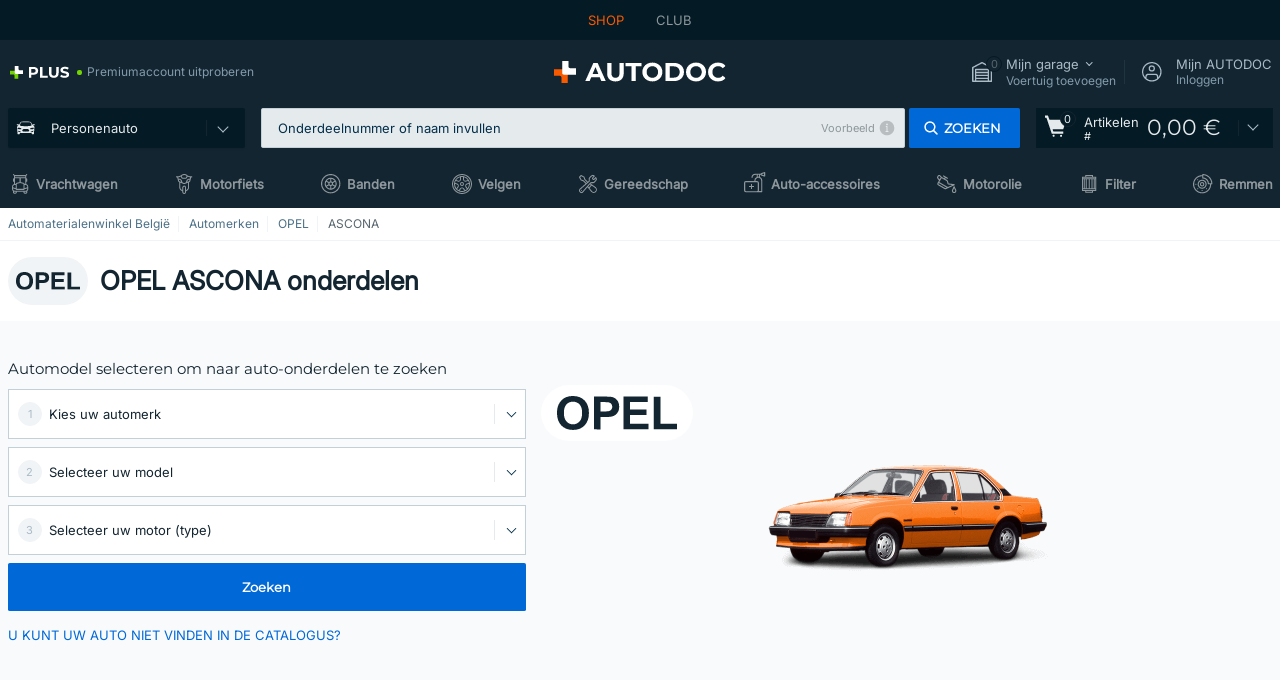

--- FILE ---
content_type: text/html; charset=UTF-8
request_url: https://www.autodoc.be/onderdelen/opel/ascona
body_size: 35834
content:
<!DOCTYPE html>
<html lang="nl">
<head>
    <meta charset="utf-8">
    <title>OPEL ASCONA onderdelen en accessoires in de AUTODOC-catalogus</title>
    <meta name="description" content="Meer dan 5000 automaterialen OPEL ASCONA beschikbaar op voorraad bij AUTODOC ❗ Koop uw auto-onderdelen ✚ auto-accessoires OPEL ASCONA online aan betaalbare prijzen ❗ Eis NU uw voordeel op ❗">
    <meta name="keywords" content="">

        
    <meta name="viewport" content="width=device-width, initial-scale=1.0">
    <meta name="csrf-token" content="DQl75Cxq4PbmHAMAevVsvdcP19jcW3JfjfRhu4wK">
    <meta name="format-detection" content="telephone=no">
    <meta http-equiv="x-ua-compatible" content="ie=edge">
    <meta name="robots" content="index, follow">

    <link rel="canonical" href="https://www.autodoc.be/onderdelen/opel/ascona">
    <link rel="alternate" hreflang="de" href="https://www.autodoc.de/ersatzteile/opel/ascona">
    <link rel="alternate" hreflang="fr-FR" href="https://www.auto-doc.fr/pieces-auto/opel/ascona">
    <link rel="alternate" hreflang="es-ES" href="https://www.autodoc.es/recambios/opel/ascona">
    <link rel="alternate" hreflang="en-GB" href="https://www.autodoc.co.uk/spares/opel/ascona">
    <link rel="alternate" hreflang="it-IT" href="https://www.auto-doc.it/ricambi-auto/opel/ascona">
    <link rel="alternate" hreflang="de-AT" href="https://www.auto-doc.at/ersatzteile/opel/ascona">
    <link rel="alternate" hreflang="de-CH" href="https://www.auto-doc.ch/ersatzteile/opel/ascona">
    <link rel="alternate" hreflang="pt-PT" href="https://www.auto-doc.pt/pecas-automoveis/opel/ascona">
    <link rel="alternate" hreflang="nl-NL" href="https://www.autodoc.nl/onderdelen/opel/ascona">
    <link rel="alternate" hreflang="da-DK" href="https://www.autodoc.dk/bildele/opel/ascona">
    <link rel="alternate" hreflang="fi-FI" href="https://www.autodoc.fi/varaosat/opel/ascona">
    <link rel="alternate" hreflang="sv-SE" href="https://www.autodoc.se/bildelar/opel/ascona">
    <link rel="alternate" hreflang="pl-PL" href="https://www.autodoc.pl/autoczesci/opel/ascona">
    <link rel="alternate" hreflang="cs-CZ" href="https://www.autodoc.cz/nahradni-dily/opel/ascona">
    <link rel="alternate" hreflang="bg-BG" href="https://www.autodoc.bg/avtochasti/opel/ascona">
    <link rel="alternate" hreflang="el-GR" href="https://www.autodoc.gr/antallaktika-aftokiniton/opel/ascona">
    <link rel="alternate" hreflang="hu-HU" href="https://www.autodoc.hu/alkatresz/opel/ascona">
    <link rel="alternate" hreflang="et-EE" href="https://www.autodoc.ee/varuosad/opel/ascona">
    <link rel="alternate" hreflang="lv-LV" href="https://www.autodoc.lv/rezerves-dalas/opel/ascona">
    <link rel="alternate" hreflang="sk-SK" href="https://www.autodoc.sk/auto-diely/opel/ascona">
    <link rel="alternate" hreflang="lt-LT" href="https://www.autodoc.lt/dalys/opel/ascona">
    <link rel="alternate" hreflang="sl-SI" href="https://www.autodoc.si/avtodeli/opel/ascona">
    <link rel="alternate" hreflang="de-LU" href="https://www.autodoc.lu/ersatzteile/opel/ascona">
    <link rel="alternate" hreflang="nl-BE" href="https://www.autodoc.be/onderdelen/opel/ascona">
    <link rel="alternate" hreflang="no-NO" href="https://www.autodoc.co.no/bildeler/opel/ascona">
    <link rel="alternate" hreflang="ro-RO" href="https://www.autodoc24.ro/piese-auto/opel/ascona">
    <link rel="alternate" hreflang="fr-BE" href="https://www.auto-doc.be/pieces-auto/opel/ascona">
    <link rel="alternate" hreflang="en-IE" href="https://www.auto-doc.ie/spares/opel/ascona">
    <link rel="alternate" hreflang="fr-CH" href="https://www.autodoc24.ch/pieces-auto/opel/ascona">
    <link rel="alternate" hreflang="en-DE" href="https://www.autodoc.parts/spares/opel/ascona">
    <link rel="alternate" hreflang="en-FR" href="https://www.autodoc24.fr/spares/opel/ascona">
    <link rel="alternate" hreflang="en-IT" href="https://www.autodoc24.it/spares/opel/ascona">
    <link rel="alternate" hreflang="en-NL" href="https://www.autodoc24.nl/spares/opel/ascona">
            
    <link href="/assets/54eb94/css/vendor.css?id=c584094dbf87722b988bc196510f004e" media="screen" rel="stylesheet" type="text/css">
    <link href="/assets/54eb94/css/app.css?id=16d7b4ad0d67c3d4f68293e69270ad86" media="screen" rel="stylesheet" type="text/css">
    <link rel="apple-touch-icon-precomposed" sizes="57x57" href="/assets/54eb94/images/apple-touch-icon-57x57.png">
    <link rel="apple-touch-icon-precomposed" sizes="114x114" href="/assets/54eb94/images/apple-touch-icon-114x114.png">
    <link rel="apple-touch-icon-precomposed" sizes="72x72" href="/assets/54eb94/images/apple-touch-icon-72x72.png">
    <link rel="apple-touch-icon-precomposed" sizes="144x144" href="/assets/54eb94/images/apple-touch-icon-144x144.png">
    <link rel="apple-touch-icon-precomposed" sizes="60x60" href="/assets/54eb94/images/apple-touch-icon-60x60.png">
    <link rel="apple-touch-icon-precomposed" sizes="120x120" href="/assets/54eb94/images/apple-touch-icon-120x120.png">
    <link rel="apple-touch-icon-precomposed" sizes="76x76" href="/assets/54eb94/images/apple-touch-icon-76x76.png">
    <link rel="apple-touch-icon-precomposed" sizes="152x152" href="/assets/54eb94/images/apple-touch-icon-152x152.png">
    <link rel="icon" type="image/png" sizes="196x196" href="/assets/54eb94/images/favicon-196x196.png">
    <link rel="icon" type="image/png" sizes="96x96" href="/assets/54eb94/images/favicon-96x96.png">
    <link rel="icon" type="image/png" sizes="32x32" href="/assets/54eb94/images/favicon-32x32.png">
    <link rel="icon" type="image/png" sizes="16x16" href="/assets/54eb94/images/favicon-16x16.png">
    <link rel="icon" type="image/png" sizes="128x128" href="/assets/54eb94/images/favicon-128.png">
    <!-- a.1 -->
<meta data-bing-key-tracker name="msvalidate.01" content="6C45369F110BCE52D1CA91A29BCC5EFE">

        <!-- a.2 -->
<script data-safe-params>
  window.safeParams = {};

  (function () {
    window.safeParams = {
      getUrlParams: function () {
        const currentParams = new URLSearchParams(window.location.search);
        const relevantParams = new URLSearchParams();
        const parametersList = ["awc","tduid","tagtag_uid","source","kk","s24clid","tb_prm","fbclid","gclid","wbraid","gbraid","braid","msclkid","cnxclid","zanpid","siteid","rtbhc","ranMID","ranEAID","wgu","wgexpiry","utm_source","utm_medium","utm_campaign","utm_term","utm_content"];

        for (const [key, value] of currentParams) {
          if (parametersList.includes(key)) {
            relevantParams.append(key, value);
          }
        }

        return relevantParams;
      },
      getTrackingParams: function getTrackingParams (url, params) {
        if (!params.toString()) {
          return url;
        }

        const targetUrl = new URL(url, window.location.origin);
        for (const [key, value] of params) {
          if (!targetUrl.searchParams.has(key)) {
            targetUrl.searchParams.set(key, value);
          }
        }
        return targetUrl.toString();
      },
      isInternalLink: function (url) {
        try {
          const targetUrl = new URL(url, window.location.origin);
          if (targetUrl.protocol.match(/^(mailto|tel|javascript):/i)) {
            return false;
          }
          return targetUrl.origin === window.location.origin;
        } catch (e) {
          return false;
        }
      },
    };

    function initParamsManager () {
      const savedParams = window.safeParams.getUrlParams();

      if (!savedParams.toString()) {
        console.log('no params to save');
        return;
      }

      function processNewLinks (mutations) {
        mutations.forEach(mutation => {
          mutation.addedNodes.forEach(node => {
            if (node.nodeType === Node.ELEMENT_NODE) {
              node.querySelectorAll('a, [data-link]').forEach(element => {
                const url = element.tagName === 'A' ? element.href : element.dataset.link;

                if (window.safeParams.isInternalLink(url)) {
                  const processedUrl = window.safeParams.getTrackingParams(url, savedParams);

                  if (element.tagName === 'A') {
                    element.href = processedUrl;
                  } else {
                    element.dataset.link = processedUrl;
                  }
                }
              });
            }
          });
        });
      }

      const observer = new MutationObserver(processNewLinks);
      observer.observe(document.body, {
        childList: true,
        subtree: true,
      });

      document.querySelectorAll('a, [data-link]').forEach(element => {
        const url = element.tagName === 'A' ? element.href : element.dataset.link;

        if (window.safeParams.isInternalLink(url)) {
          const processedUrl = window.safeParams.getTrackingParams(url, savedParams);

          if (element.tagName === 'A') {
            element.href = processedUrl;
          } else {
            element.dataset.link = processedUrl;
          }
        }
      });
    }

    document.addEventListener('setTermsCookiesChoose', function (e) {
      if (e.detail?.allAnalyticsCookies !== 'denied' || e.detail?.allMarketingCookies !== 'denied') {
        initParamsManager();
      }
    });
  })();
</script>

</head>
<body>
<!-- a.3 -->
<div style="display:none" data-session-start></div>

<script>
        window.popupSettings = JSON.parse('{\u0022login-popup\u0022:{\u0022id\u0022:\u00229fcb6af2-297d-4eee-87ee-2c19c3b41007\u0022,\u0022type\u0022:\u0022login-popup\u0022,\u0022status\u0022:1,\u0022name\u0022:\u0022Login popup\u0022,\u0022priority\u0022:500,\u0022timeout\u0022:0,\u0022routes\u0022:{\u0022allowed\u0022:[],\u0022disallowed\u0022:[]},\u0022settings\u0022:{\u0022status\u0022:1,\u0022priority\u0022:0},\u0022projectIds\u0022:[218,228,229,230,231,232,233,234,235,236,237,238,239,240,241,242,243,244,245,246,247,248,249,250,251,252,268,719,720,833,893,923,983,984,985],\u0022triggerTypes\u0022:[0],\u0022userType\u0022:0,\u0022createdAt\u0022:\u00222025-12-18T15:11:35.206\u0022,\u0022updatedAt\u0022:\u00222026-01-09T11:42:01.404\u0022},\u0022cookies-popup\u0022:{\u0022id\u0022:\u00223b241101-e2bb-4255-8caf-4136c566a967\u0022,\u0022type\u0022:\u0022cookies-popup\u0022,\u0022status\u0022:1,\u0022name\u0022:\u0022Cookie PopUp Main\u0022,\u0022priority\u0022:800,\u0022timeout\u0022:0,\u0022routes\u0022:{\u0022allowed\u0022:[],\u0022disallowed\u0022:[\u0022basketRecovery\u0022,\u0022basketRecoveryByWpn\u0022,\u0022basket_alldata_redirect\u0022,\u0022basket_shipping_redirect\u0022,\u0022basket_guest_alldata_redirect\u0022,\u0022cart\u0022,\u0022cartAccount\u0022,\u0022cartAddress\u0022,\u0022cartAddressGuest\u0022,\u0022cartAllData\u0022,\u0022cartAllDataGuest\u0022,\u0022cartLogin\u0022,\u0022cartPayments\u0022,\u0022cartPaymentsGuest\u0022,\u0022cartSetPayments\u0022,\u0022cartSetPaymentsGuest\u0022,\u0022cartSubscriptionPayments\u0022,\u0022paylink_adyen_bancontact\u0022,\u0022paylink_adyen_credit_card\u0022,\u0022paylink_be2bill\u0022,\u0022paylink_be2bill_oney_checkout\u0022,\u0022paylink_braintree_creditcards\u0022,\u0022paylink_handler\u0022,\u0022paylink_klarna\u0022,\u0022paylink_klarna_billie\u0022,\u0022paylink_klarnacheckout\u0022,\u0022paylink_ps_adyen_credit_card\u0022,\u0022paylink_trustly\u0022,\u0022payment_add\u0022,\u0022payment_adyen_bancontact\u0022,\u0022payment_adyen_credit_card\u0022,\u0022payment_be2bill\u0022,\u0022payment_be2bill_oney_checkout\u0022,\u0022payment_braintree_creditcards\u0022,\u0022payment_handler\u0022,\u0022payment_klarna\u0022,\u0022payment_klarna_billie\u0022,\u0022payment_klarnacheckout\u0022,\u0022payment_ps_adyen_credit_card\u0022,\u0022payment_trustly\u0022,\u0022subscriptionCart\u0022,\u0022subscription_adyen_bancontact\u0022,\u0022subscription_adyen_credit_card\u0022,\u0022subscription_be2bill\u0022,\u0022subscription_be2bill_oney_checkout\u0022,\u0022subscription_braintree_creditcards\u0022,\u0022subscription_handler\u0022,\u0022subscription_klarna\u0022,\u0022subscription_klarna_billie\u0022,\u0022subscription_klarnacheckout\u0022,\u0022subscription_ps_adyen_credit_card\u0022,\u0022subscription_trustly\u0022]},\u0022settings\u0022:{\u0022status\u0022:1,\u0022priority\u0022:0},\u0022projectIds\u0022:[218,228,229,230,231,232,233,234,235,236,237,238,239,240,241,242,243,244,245,246,247,248,249,250,251,252,268,719,720,833,893,983,984,985,923],\u0022triggerTypes\u0022:[1,0],\u0022userType\u0022:2,\u0022createdAt\u0022:\u00221999-12-31T22:00:00\u0022,\u0022updatedAt\u0022:\u00222026-01-07T16:34:36.202\u0022},\u0022login-before-wishlist-add\u0022:{\u0022id\u0022:\u002288960085-9b57-4a27-a586-2a01c0eedf98\u0022,\u0022type\u0022:\u0022login-before-wishlist-add\u0022,\u0022status\u0022:1,\u0022name\u0022:\u0022Login before wishlist add\u0022,\u0022priority\u0022:500,\u0022timeout\u0022:0,\u0022routes\u0022:{\u0022allowed\u0022:[],\u0022disallowed\u0022:[]},\u0022settings\u0022:{\u0022status\u0022:1,\u0022priority\u0022:0},\u0022projectIds\u0022:[218,228,229,230,231,232,233,234,235,236,237,238,239,240,241,242,243,244,245,246,247,248,249,250,251,252,268,719,720,833,893,983,984,985,923],\u0022triggerTypes\u0022:[0],\u0022userType\u0022:0,\u0022createdAt\u0022:\u00222025-12-18T16:17:05.533\u0022,\u0022updatedAt\u0022:\u00222026-01-08T12:47:50.844\u0022},\u0022forgot-password\u0022:{\u0022id\u0022:\u0022c6608e5d-e436-4c2a-9175-7d9d79429f40\u0022,\u0022type\u0022:\u0022forgot-password\u0022,\u0022status\u0022:1,\u0022name\u0022:\u0022Forgot password\u0022,\u0022priority\u0022:500,\u0022timeout\u0022:0,\u0022routes\u0022:{\u0022allowed\u0022:[],\u0022disallowed\u0022:[]},\u0022settings\u0022:{\u0022status\u0022:1,\u0022priority\u0022:0},\u0022projectIds\u0022:[218,228,229,230,231,232,233,234,235,236,237,238,239,240,241,242,243,244,245,246,247,248,249,250,251,252,268,719,720,833,893,923,983,984,985],\u0022triggerTypes\u0022:[0],\u0022userType\u0022:0,\u0022createdAt\u0022:\u00222025-12-18T15:24:01.686\u0022,\u0022updatedAt\u0022:\u00222025-12-25T23:03:05.621\u0022},\u0022google-one-tap\u0022:{\u0022id\u0022:\u002277268690-05da-45d6-96c9-3f2482875db3\u0022,\u0022type\u0022:\u0022google-one-tap\u0022,\u0022status\u0022:1,\u0022name\u0022:\u0022Google One Tap popup (Google login)\u0022,\u0022priority\u0022:700,\u0022timeout\u0022:0,\u0022routes\u0022:{\u0022allowed\u0022:[],\u0022disallowed\u0022:[\u0022basketRecoveryByWpn\u0022,\u0022basketRecovery\u0022,\u0022cart\u0022,\u0022cartAccount\u0022,\u0022cartAddress\u0022,\u0022cartAddressGuest\u0022,\u0022cartAllData\u0022,\u0022cartAllDataGuest\u0022,\u0022cartLogin\u0022,\u0022cartPayments\u0022,\u0022cartPaymentsGuest\u0022,\u0022cartSetPayments\u0022,\u0022cartSetPaymentsGuest\u0022,\u0022cartSubscriptionPayments\u0022,\u0022paylink_adyen_bancontact\u0022,\u0022paylink_adyen_credit_card\u0022,\u0022paylink_be2bill\u0022,\u0022paylink_be2bill_oney_checkout\u0022,\u0022paylink_braintree_creditcards\u0022,\u0022paylink_handler\u0022,\u0022paylink_klarna_billie\u0022,\u0022paylink_klarna\u0022,\u0022paylink_klarnacheckout\u0022,\u0022paylink_ps_adyen_credit_card\u0022,\u0022paylink_trustly\u0022,\u0022payment_add\u0022,\u0022payment_adyen_bancontact\u0022,\u0022payment_adyen_credit_card\u0022,\u0022payment_be2bill\u0022,\u0022payment_be2bill_oney_checkout\u0022,\u0022payment_braintree_creditcards\u0022,\u0022payment_handler\u0022,\u0022payment_klarna\u0022,\u0022payment_klarna_billie\u0022,\u0022payment_klarnacheckout\u0022,\u0022payment_ps_adyen_credit_card\u0022,\u0022payment_trustly\u0022,\u0022subscriptionCart\u0022,\u0022subscription_adyen_bancontact\u0022,\u0022subscription_adyen_credit_card\u0022,\u0022subscription_be2bill\u0022,\u0022subscription_be2bill_oney_checkout\u0022,\u0022subscription_braintree_creditcards\u0022,\u0022subscription_handler\u0022,\u0022subscription_klarna\u0022,\u0022subscription_klarna_billie\u0022,\u0022subscription_klarnacheckout\u0022,\u0022subscription_ps_adyen_credit_card\u0022,\u0022subscription_trustly\u0022]},\u0022settings\u0022:{\u0022status\u0022:1,\u0022priority\u0022:0},\u0022projectIds\u0022:[218,228,229,230,231,232,233,234,235,236,237,238,239,240,241,242,243,244,245,246,247,248,249,250,251,252,268,719,720,833,893,983,984,985,923],\u0022triggerTypes\u0022:[1],\u0022userType\u0022:0,\u0022createdAt\u0022:\u00222025-12-18T15:49:54.611\u0022,\u0022updatedAt\u0022:\u00222026-01-07T13:56:14.309\u0022},\u0022product-add-to-cart-related\u0022:{\u0022id\u0022:\u00226e3dd388-dcc6-46d5-8ccb-025ac24b353e\u0022,\u0022type\u0022:\u0022product-add-to-cart-related\u0022,\u0022status\u0022:1,\u0022name\u0022:\u0022Related products\u0022,\u0022priority\u0022:700,\u0022timeout\u0022:0,\u0022routes\u0022:{\u0022allowed\u0022:[],\u0022disallowed\u0022:[\u0022accessories_listing\u0022,\u0022accessories_listing_brand\u0022,\u0022chemicals_listing_brand\u0022,\u0022chemicals_listing\u0022,\u0022compatibility_transaction\u0022,\u0022criterion_listing\u0022,\u0022index_accessories\u0022,\u0022motoroil_release\u0022,\u0022motoroil_viscosity\u0022,\u0022motoroil_viscosity_brand\u0022,\u0022oe_number\u0022,\u0022promotional_transaction\u0022,\u0022short_number\u0022,\u0022tools_listing\u0022,\u0022tools_listing_brand\u0022]},\u0022settings\u0022:{\u0022status\u0022:1,\u0022priority\u0022:0},\u0022projectIds\u0022:[218,228,229,230,231,232,233,234,235,236,237,238,239,240,241,242,243,244,245,246,247,248,249,250,251,252,268,719,720,833,893,923,983,984,985],\u0022triggerTypes\u0022:[5,0],\u0022userType\u0022:2,\u0022createdAt\u0022:\u00222025-12-18T15:33:56.811\u0022,\u0022updatedAt\u0022:\u00222025-12-29T12:35:21.806\u0022},\u0022selector-popup\u0022:{\u0022id\u0022:\u0022673a344d-1152-4490-bb78-522a0809498f\u0022,\u0022type\u0022:\u0022selector-popup\u0022,\u0022status\u0022:1,\u0022name\u0022:\u0022Selector\u0022,\u0022priority\u0022:600,\u0022timeout\u0022:0,\u0022routes\u0022:{\u0022allowed\u0022:[],\u0022disallowed\u0022:[]},\u0022settings\u0022:{\u0022status\u0022:1,\u0022priority\u0022:0},\u0022projectIds\u0022:[218,228,229,230,231,232,233,234,235,236,237,238,239,240,241,242,243,244,245,246,247,248,249,250,251,252,268,719,720,833,893,923,983,984,985],\u0022triggerTypes\u0022:[0],\u0022userType\u0022:2,\u0022createdAt\u0022:\u00222025-12-18T15:25:55.839\u0022,\u0022updatedAt\u0022:\u00222026-01-08T11:18:15.985\u0022},\u0022not-found-car\u0022:{\u0022id\u0022:\u00225b0df7ab-49f2-4647-a827-05298ecbd6de\u0022,\u0022type\u0022:\u0022not-found-car\u0022,\u0022status\u0022:1,\u0022name\u0022:\u0022Car not found\u0022,\u0022priority\u0022:500,\u0022timeout\u0022:0,\u0022routes\u0022:{\u0022allowed\u0022:[],\u0022disallowed\u0022:[]},\u0022settings\u0022:{\u0022status\u0022:1,\u0022priority\u0022:0},\u0022projectIds\u0022:[218,228,229,230,231,232,233,234,235,236,237,238,239,240,241,242,243,244,245,246,247,248,249,250,251,252,268,719,720,833,893,983,984,985,923],\u0022triggerTypes\u0022:[0],\u0022userType\u0022:2,\u0022createdAt\u0022:\u00222025-12-18T15:30:22.898\u0022,\u0022updatedAt\u0022:\u00222026-01-09T10:32:17.011\u0022},\u0022selector-profile-tab\u0022:{\u0022id\u0022:\u0022fd00580e-42f3-4de7-94f8-52a9e9dfa0df\u0022,\u0022type\u0022:\u0022selector-profile-tab\u0022,\u0022status\u0022:1,\u0022name\u0022:\u0022Selector profile tab (Garage selector)\u0022,\u0022priority\u0022:500,\u0022timeout\u0022:0,\u0022routes\u0022:{\u0022allowed\u0022:[],\u0022disallowed\u0022:[]},\u0022settings\u0022:{\u0022status\u0022:1,\u0022priority\u0022:0},\u0022projectIds\u0022:[218,228,229,230,231,232,233,234,235,236,237,238,239,240,241,242,243,244,245,246,247,248,249,250,251,252,268,719,720,833,893,983,984,985,923],\u0022triggerTypes\u0022:[0],\u0022userType\u0022:2,\u0022createdAt\u0022:\u00222025-12-18T15:40:22.563\u0022,\u0022updatedAt\u0022:\u00222026-01-12T13:15:51.219\u0022},\u0022interstitial-banner\u0022:{\u0022id\u0022:\u0022646702a5-2c59-4fde-bcc4-c5a4f4ecc9ec\u0022,\u0022type\u0022:\u0022interstitial-banner\u0022,\u0022status\u0022:1,\u0022name\u0022:\u0022Interstitial banner\u0022,\u0022priority\u0022:900,\u0022timeout\u0022:0,\u0022routes\u0022:{\u0022allowed\u0022:[],\u0022disallowed\u0022:[\u0022payment_add\u0022,\u0022payment_handler\u0022,\u0022payment_be2bill\u0022,\u0022payment_klarna\u0022,\u0022payment_klarnacheckout\u0022,\u0022payment_klarna_billie\u0022,\u0022payment_trustly\u0022,\u0022payment_braintree_creditcards\u0022,\u0022paylink_handler\u0022,\u0022paylink_be2bill\u0022,\u0022paylink_klarna\u0022,\u0022paylink_klarnacheckout\u0022,\u0022paylink_trustly\u0022,\u0022paylink_braintree_creditcards\u0022,\u0022subscription_handler\u0022,\u0022subscription_be2bill\u0022,\u0022subscription_klarna\u0022,\u0022subscription_klarnacheckout\u0022,\u0022subscription_trustly\u0022,\u0022subscription_braintree_creditcards\u0022,\u0022cart\u0022,\u0022cartAllData\u0022,\u0022cartAllDataGuest\u0022,\u0022cartAccount\u0022,\u0022cartLogin\u0022,\u0022cartAddress\u0022,\u0022cartAddressGuest\u0022,\u0022cartPayments\u0022,\u0022cartPaymentsGuest\u0022,\u0022cartSetPayments\u0022,\u0022cartSetPaymentsGuest\u0022,\u0022basketRecoveryByWpn\u0022,\u0022basketRecovery\u0022,\u0022payment_adyen_credit_card\u0022,\u0022payment_adyen_bancontact\u0022,\u0022return_return\u0022]},\u0022settings\u0022:{\u0022status\u0022:1,\u0022priority\u0022:0},\u0022projectIds\u0022:[218,228,229,230,231,232,233,234,235,236,237,238,239,240,241,242,243,244,245,246,247,248,249,250,251,252,268,719,720,833,893,923,983,984,985],\u0022triggerTypes\u0022:[1],\u0022userType\u0022:2,\u0022createdAt\u0022:\u00222025-12-18T16:18:49.003\u0022,\u0022updatedAt\u0022:\u00222025-12-25T23:30:11.07\u0022},\u0022register-popup\u0022:{\u0022id\u0022:\u002261a4e42a-d5f1-4d1b-b61b-467a9f0cd2e1\u0022,\u0022type\u0022:\u0022register-popup\u0022,\u0022status\u0022:1,\u0022name\u0022:\u0022Register popup\u0022,\u0022priority\u0022:500,\u0022timeout\u0022:0,\u0022routes\u0022:{\u0022allowed\u0022:[],\u0022disallowed\u0022:[]},\u0022settings\u0022:{\u0022status\u0022:1,\u0022priority\u0022:0},\u0022projectIds\u0022:[218,228,229,230,231,232,233,234,235,236,237,238,239,240,241,242,243,244,245,246,247,248,249,250,251,252,268,719,720,833,893,923,985,984,983],\u0022triggerTypes\u0022:[0],\u0022userType\u0022:0,\u0022createdAt\u0022:\u00222025-12-18T15:12:50.028\u0022,\u0022updatedAt\u0022:\u00222025-12-25T23:02:35.62\u0022},\u0022sidebar-key-characteristics\u0022:{\u0022id\u0022:\u0022e5062320-330d-4b09-b5e8-d2828f87310d\u0022,\u0022type\u0022:\u0022sidebar-key-characteristics\u0022,\u0022status\u0022:1,\u0022name\u0022:\u0022Sidebar key characteristics\u0022,\u0022priority\u0022:900,\u0022timeout\u0022:0,\u0022routes\u0022:{\u0022allowed\u0022:[],\u0022disallowed\u0022:[]},\u0022settings\u0022:{\u0022status\u0022:1,\u0022priority\u0022:0},\u0022projectIds\u0022:[218,228,229,230,231,232,233,234,235,236,237,238,239,240,241,242,243,244,245,246,247,248,249,250,251,252,268,719,720,833,893,983,984,985,923],\u0022triggerTypes\u0022:[2],\u0022userType\u0022:2,\u0022createdAt\u0022:\u00222025-12-18T15:57:38.023\u0022,\u0022updatedAt\u0022:\u00222026-01-08T13:30:19.351\u0022},\u0022mobile-app-bonus-popup\u0022:{\u0022id\u0022:\u0022aac5231b-55a2-450e-87ed-7bb9827c8d13\u0022,\u0022type\u0022:\u0022mobile-app-bonus-popup\u0022,\u0022status\u0022:1,\u0022name\u0022:\u0022Mobile app bonus popup after selector change\u0022,\u0022priority\u0022:500,\u0022timeout\u0022:0,\u0022routes\u0022:{\u0022allowed\u0022:[],\u0022disallowed\u0022:[]},\u0022settings\u0022:{\u0022status\u0022:1,\u0022priority\u0022:0},\u0022projectIds\u0022:[218,228,229,230,231,232,233,234,235,236,237,238,239,240,241,242,243,244,245,246,247,248,249,250,251,252,268,719,720,833,893,923,983,984,985],\u0022triggerTypes\u0022:[0],\u0022userType\u0022:2,\u0022createdAt\u0022:\u00222025-12-18T15:28:02.741\u0022,\u0022updatedAt\u0022:\u00222025-12-25T23:04:21.464\u0022},\u0022simple-popup\u0022:{\u0022id\u0022:\u002269d516a7-8ae2-460d-af6d-de578709b84d\u0022,\u0022type\u0022:\u0022simple-popup\u0022,\u0022status\u0022:1,\u0022name\u0022:\u0022Simple popup settings (default)\u0022,\u0022priority\u0022:500,\u0022timeout\u0022:0,\u0022routes\u0022:{\u0022allowed\u0022:[],\u0022disallowed\u0022:[]},\u0022settings\u0022:{\u0022status\u0022:1,\u0022priority\u0022:0},\u0022projectIds\u0022:[218,228,229,230,231,232,233,234,235,236,237,238,239,240,241,242,243,244,245,246,247,248,249,250,251,252,268,719,720,833,893,923,985,984,983],\u0022triggerTypes\u0022:[0],\u0022userType\u0022:2,\u0022createdAt\u0022:\u00222025-12-18T15:38:38.051\u0022,\u0022updatedAt\u0022:\u00222025-12-25T23:14:07.819\u0022}}');
    </script>
<div id="app"
            data-user-id="" data-cart-id="" data-ubi="" data-cart-count="0" data-maker-id="84" data-model-id="" data-car-id="" data-404-page="false" data-route-name="group_list" data-ab-test-type data-ab-test-group data-ab-test-keys data-ab-test-values
    >
<div class="header-wrap" data-header-wrap>
    <div class="header-cross-products">
    <div class="wrap">
        <ul class="header-cross-products__list">
                            <li>
                    <span class="header-cross-products__link active"
                                                    >
                        SHOP
                    </span>
                </li>
                            <li>
                    <span class="header-cross-products__link"
                           role="link" tabindex="0" data-link="https://club.autodoc.be/?to=%2F&amp;utm_source=www.autodoc.be&amp;utm_medium=referral&amp;utm_term=be&amp;utm_content=group_list%7Cdesktop%7C&amp;utm_campaign=header_club " data-target="_blank"                           >
                        CLUB
                    </span>
                </li>
                    </ul>
    </div>
</div>

        <header class="header" >
        <div class="wrap">
            <div class="header__top">
                <div class="header-atd-plus"
     role="link"
     tabindex="0"
     data-tooltip-hover
     data-plus-tooltip
     data-ajax-link="https://www.autodoc.be/ajax/get-plus-tooltip"
     data-link="https://www.autodoc.be/services/plus-service"
>
    <span class="header-atd-plus__logo">
        <svg class='base-svg' role='none'>
            <use xlink:href='/assets/54eb94/images/icon-sprite-color.svg#sprite-plus-icon-color'></use>
        </svg>
    </span>
    <div class="header-atd-plus__title">Premiumaccount uitproberen</div>
</div>

                <div class="header__logo">
                                                <a href="https://www.autodoc.be/">
                                <img src="https://scdn.autodoc.de/static/logo/logo-light.svg"
                                     alt="AUTODOC België">
                            </a>                                    </div>
                <div class="header__top-right">
                    <div class="header__top-right-item header-garage " data-document-click-none
     data-garage-link="https://www.autodoc.be/ajax/get-garage-tooltip">
    <div class="header-garage__wrap" role="button" tabindex="0" data-show-tooltip-garage>
        <div class="header-garage__icon">
            <svg class='base-svg' role='none'>
                <use xlink:href='/assets/54eb94/images/icon-sprite-bw.svg#sprite-garage-icon-bw'></use>
            </svg>
            <span class="header-garage__amount" data-cart-count="0">0</span>
        </div>
        <div class="header-garage__text">
            <span class="header-garage__text-title">Mijn garage</span>
                            <div class="header-garage__text-brand">
                    Voertuig toevoegen                </div>
                    </div>
    </div>
    <div class="header-garage__tooltip" data-tooltip-mouseleave data-tooltip-garage data-garage-tooltip-container
        data-garage-cars="0"
    >
    </div>
</div>
                                                                <div class="header__top-right-item header-login js-login-popup" data-login-show role="button" tabindex="0">
                            <div class="header-login__icon">
                                <svg class='base-svg' role='none'>
                                    <use
                                        xlink:href='/assets/54eb94/images/icon-sprite-bw.svg#sprite-user-icon-bw'></use>
                                </svg>
                            </div>
                            <div class="header-login__text">
                                <span class="header-login__text-title">Mijn AUTODOC</span>
                                Inloggen                            </div>
                        </div>
                                    </div>
                <div data-header-top-right></div>
            </div>
            <div class="header__panel">
    <div class="header-menu" data-burger-mobile
         data-current-subdomain="" tabindex="0" role="button">
        <div class="header-menu__desk" data-header-menu-link>
                                <svg class='header-menu__desk-icon base-svg' role='none'>
                        <use xlink:href='/assets/54eb94/images/icon-sprite-bw.svg#sprite-car-icon-full-bw'></use>
                    </svg>
                    <a href="https://www.autodoc.be/auto-onderdelen" class="header-menu__desk-title"
                        data-image="/assets/54eb94/images/icon-sprite-bw.svg#sprite-car-icon-full-bw" tabindex="-1">
                        Personenauto                    </a>                    </div>
        <div class="header-menu__mobile">
            <svg class='base-svg' role='none'>
                <use xlink:href='/assets/54eb94/images/icon-sprite-bw.svg#sprite-burger-icon-bw'></use>
            </svg>
        </div>
    </div>

    <div class="header-search-wrap header-search-wrap--categories" data-mobile-search-wrap data-mobile-search-wrap-categories data-document-click-none>
    <div class="header-search" data-mobile-search>
        <div class="header-search__overlay-wrap" data-hide-autocomplete>
            <div class="header-search__overlay"></div>
        </div>
        <form method="get" action="https://www.autodoc.be/search" class="header-search__wrap" data-header-search-wrap data-autocomplete-form>
            <div class="header-search__tag" data-autocomplete-top-tags></div>
            <div class="header-search__close" data-hide-autocomplete></div>
            <div class="header-search__input">
                <div class="header-search__input-wrap" data-search-autocomplete-wrapper>
                    <input type="text"
                           class="form-input"
                           name="keyword"
                           value=""
                           placeholder="Onderdeelnummer of naam invullen"
                           autocomplete="off"
                           data-show-autocomplete
                           data-show-autocomplete-overlay
                           data-search-autocomplete-input
                    >
                    <div class="header-search__clear" data-search-clear-input tabindex="0" role="button"></div>
                    <div class="header-search__example" role="button" tabindex="0" data-search-show-example data-popup-search-example-btn>Voorbeeld</div>
                </div>
            </div>
            <span class="header-search__button btn btn--md" role="button" tabindex="0" data-search-submit-button>
                <svg role='none'>
                    <use xlink:href="/assets/54eb94/images/icon-sprite-bw.svg#sprite-search-icon-bw"></use>
                </svg>
                <span>Zoeken</span>
            </span>
        </form>
    </div>
</div>

    <span class="header-show-mob" data-show-autocomplete tabindex="0" role="button">
        <svg role='none'>
            <use xlink:href="/assets/54eb94/images/icon-sprite-bw.svg#sprite-search-icon-bw"></use>
        </svg>
    </span>
    <div class="header-cart"
     data-header-cart
     
     
     data-header-cart-middle
     role="link"
     tabindex="0"
     data-link="https://www.autodoc.be/basket">
    <script>var ubi = '';</script>
    <div class="header-cart__icon">
    <svg class="base-svg" role='none'>
        <use xlink:href="/assets/54eb94/images/icon-sprite-bw.svg#sprite-basket-icon-bw"></use>
    </svg>
    <span class="header-cart__amount" data-cart-count-products="0">0</span>
</div>
<div class="header-cart__text">
    Artikelen <span class="header-cart__text-number">#</span>
</div>
<div class="header-cart__total" data-order-sum="0">
    0,00 &euro;
</div>
    <div class="header-cart__tooltip" data-header-cart-tooltip>
            <div class="header-cart__tooltip-empty">Uw winkelkarretje is leeg</div>

            </div>
</div>
</div>
            <nav>
    <ul class="header-nav">
                    <li class="header-nav__item">
                <svg class="header-nav__icon base-svg" role='none'>
                    <use xlink:href="/assets/54eb94/images/icon-sprite-bw.svg#sprite-truck-empty-bw"></use>
                </svg>
                <a href="https://vrachtwagens.autodoc.be/" data-parent-id="200000" class="header-nav__link">
                Vrachtwagen
                </a>            </li>
                    <li class="header-nav__item">
                <svg class="header-nav__icon base-svg" role='none'>
                    <use xlink:href="/assets/54eb94/images/icon-sprite-bw.svg#sprite-moto-empty-bw"></use>
                </svg>
                <a href="https://moto.autodoc.be/" data-parent-id="43000" class="header-nav__link">
                Motorfiets
                </a>            </li>
                    <li class="header-nav__item">
                <svg class="header-nav__icon base-svg" role='none'>
                    <use xlink:href="/assets/54eb94/images/icon-sprite-bw.svg#sprite-tyres-icon-bw"></use>
                </svg>
                <a href="https://www.autodoc.be/banden" data-parent-id="23208" class="header-nav__link">
                Banden
                </a>            </li>
                    <li class="header-nav__item">
                <svg class="header-nav__icon base-svg" role='none'>
                    <use xlink:href="/assets/54eb94/images/icon-sprite-bw.svg#sprite-rims-bw"></use>
                </svg>
                <a href="https://www.autodoc.be/velgen" data-parent-id="90000" class="header-nav__link">
                Velgen
                </a>            </li>
                    <li class="header-nav__item">
                <svg class="header-nav__icon base-svg" role='none'>
                    <use xlink:href="/assets/54eb94/images/icon-sprite-bw.svg#sprite-tools-icon-bw"></use>
                </svg>
                <a href="https://www.autodoc.be/gereedschap" data-parent-id="36000" class="header-nav__link">
                Gereedschap
                </a>            </li>
                    <li class="header-nav__item">
                <svg class="header-nav__icon base-svg" role='none'>
                    <use xlink:href="/assets/54eb94/images/icon-sprite-bw.svg#sprite-misc-icon-bw"></use>
                </svg>
                <a href="https://www.autodoc.be/auto-accessoires" data-parent-id="33000" class="header-nav__link">
                Auto-accessoires
                </a>            </li>
                    <li class="header-nav__item">
                <svg class="header-nav__icon base-svg" role='none'>
                    <use xlink:href="/assets/54eb94/images/icon-sprite-bw.svg#sprite-oil-icon-bw"></use>
                </svg>
                <a href="https://www.autodoc.be/motorolie" data-parent-id="12094" class="header-nav__link">
                Motorolie
                </a>            </li>
                    <li class="header-nav__item">
                <svg class="header-nav__icon base-svg" role='none'>
                    <use xlink:href="/assets/54eb94/images/icon-sprite-bw.svg#sprite-filters-icon-bw"></use>
                </svg>
                <a href="https://www.autodoc.be/auto-onderdelen/filter" data-parent-id="10105" class="header-nav__link">
                Filter
                </a>            </li>
                    <li class="header-nav__item">
                <svg class="header-nav__icon base-svg" role='none'>
                    <use xlink:href="/assets/54eb94/images/icon-sprite-bw.svg#sprite-brackes-icon-bw"></use>
                </svg>
                <a href="https://www.autodoc.be/auto-onderdelen/remsysteem" data-parent-id="10106" class="header-nav__link">
                Remmen
                </a>            </li>
            </ul>
</nav>
        </div>
            </header>

</div>
<main class="" id="main"  >
    <div class="app-left-banner app-left-banner--under-overlay" data-app-left-banner data-removed-dom-element>
</div>
            <div data-popup-live-chat-wrapper></div>

            <div class="head-page head-page--icon">
        <nav class="breadcrumbs swipe">
        <script type="application/ld+json">{
    "@context": "https://schema.org",
    "@type": "BreadcrumbList",
    "itemListElement": [
        {
            "@type": "ListItem",
            "position": 1,
            "item": {
                "@type": "Thing",
                "name": "Automaterialenwinkel België",
                "@id": "https://www.autodoc.be/#maker"
            }
        },
        {
            "@type": "ListItem",
            "position": 2,
            "item": {
                "@type": "Thing",
                "name": "Automerken",
                "@id": "https://www.autodoc.be/onderdelen"
            }
        },
        {
            "@type": "ListItem",
            "position": 3,
            "item": {
                "@type": "Thing",
                "name": "OPEL",
                "@id": "https://www.autodoc.be/onderdelen/opel"
            }
        },
        {
            "@type": "ListItem",
            "position": 4,
            "item": {
                "@type": "Thing",
                "name": "ASCONA"
            }
        }
    ]
}</script>        <ol class="wrap">
                            <li class="breadcrumbs__item">
                                            <a href="https://www.autodoc.be/#maker">
                        Automaterialenwinkel België
                        </a>                                    </li>
                            <li class="breadcrumbs__item">
                                            <a href="https://www.autodoc.be/onderdelen">
                        Automerken
                        </a>                                    </li>
                            <li class="breadcrumbs__item">
                                            <a href="https://www.autodoc.be/onderdelen/opel">
                        OPEL
                        </a>                                    </li>
                            <li class="breadcrumbs__item">
                                            ASCONA
                                    </li>
                    </ol>
    </nav>

        <div class="head-page__title wrap">
            <h1 class="head-page__name title-h1">OPEL ASCONA onderdelen</h1>
            <div class="head-page__image">
                <img class="lazyload" src="https://scdn.autodoc.de/makers/84.svg"
                     data-srcset="https://scdn.autodoc.de/makers/84.svg"
                     srcset="https://www.autodoc.be/lazyload.php?width=64&amp;height=32"
                     alt="OPEL ASCONA auto-onderdelen. Online bestellen inclusief levering">
            </div>
        </div>
    </div>

    <div class="head-selector">
        <div class="wrap">
            <div class="row row-gap-16">
                <div class="col-12 col-lg-5">
                    <div class="search-car-box"
     data-selector-hint-wrapper
     data-ga4-selector-object="block"
     data-car-search-selector
     data-car-search-type="base"
     data-onboarding-type="selector"
     data-selector-hint-wrapper
>
        <div class="car-selector" data-selector data-car-selector-dropdown>
    <div class="car-selector__refresh-wrap hidden" data-selector-reset tabindex="0" role="button">
        <div class="car-selector__refresh">
            <svg class="base-svg" role='none'>
                <use xlink:href="/assets/54eb94/images/icon-sprite-bw.svg#sprite-refresh-icon-bw"></use>
            </svg>
        </div>
    </div>

            <div class="car-selector__title">Automodel selecteren om naar auto-onderdelen te zoeken</div>
    
    
    <form class="car-selector__wrap" onsubmit="return false;" data-vehicle-form>
                        
        <div class="car-selector__wrap-form"
     data-selector-maker
     data-form-row
     data-kmtx="873"
>
    <input type="hidden" name="makerId" value="-1">
    <div class="car-selector__wrap-item">
        <div class="car-selector__form-select car-selector__form-select--dropdown form-select form-select--lg" data-selector-block data-selector-block-list-maker
             data-hint-anchor="form_maker_id">
            <div class="car-selector__dropdown-button" tabindex="0" data-dropdown-model-button="maker"><span>Kies uw automerk</span></div>
            <div class="car-selector__dropdown-search" data-dropdown-model-search-parent="">
                <input class="car-selector__dropdown-search-input" data-dropdown-search-input="makers" data-dropdown-model-search="makers" type="text" placeholder="Zoeken">
                <span class="car-selector__dropdown-search-clear" data-dropdown-search-clear=""></span>
            </div>
            <div class="car-selector__dropdown-wrap" data-dropdown-model-wrap="maker">
                <div class="car-selector__dropdown-wrap-top">
                    <div class="car-selector__dropdown-top-mob">
                        <span class="car-selector__dropdown-top-mob-arrow" data-dropdown-search-back="">
                            <svg role='none'>
                                <use xlink:href="/assets/54eb94/images/icon-sprite-bw.svg#sprite-right-arrow-icon-bw"></use>
                            </svg>
                        </span>
                        <span class="car-selector__dropdown-top-mob-heading">Kies uw automerk</span>
                        <span class="car-selector__dropdown-top-mob-close" data-dropdown-search-close=""></span>
                    </div>
                    <div class="car-selector__dropdown-search d-lg-none d-block" data-dropdown-model-search-parent="">
                        <input class="car-selector__dropdown-search-input" data-dropdown-search-input="makers" data-dropdown-model-search="makers" type="text" placeholder="Zoeken">
                        <span class="car-selector__dropdown-search-clear" data-dropdown-search-clear=""></span>
                    </div>
                </div>
                <div class="car-selector__dropdown-category other-header d-none">Overige</div>
                <div class="car-selector__form-list" data-selector-dropdrow-list></div>
                <div class="car-selector__dropdown-no-results" data-dropdown-no-results="">Sorry, er zijn geen overeenkomsten gevonden voor uw zoekopdracht</div>
            </div>
        </div>
            </div>
    <div class="car-selector__error-text" data-error-message></div>
</div>

<div class="car-selector__wrap-form"
     data-selector-model
     data-form-row
     data-kmtx="995"
>
    <input type="hidden" name="modelId" value="-1">
    <div class="car-selector__wrap-item">
        <div class="car-selector__form-select car-selector__form-select--dropdown form-select form-select--lg" data-selector-block data-selector-block-list-model
             data-hint-anchor="form_model_id">
            <div class="car-selector__dropdown-button" tabindex="0" data-dropdown-model-button="model"><span>Selecteer uw model</span></div>
            <div class="car-selector__dropdown-search" data-dropdown-model-search-parent="">
                <input class="car-selector__dropdown-search-input" data-dropdown-search-input="model" data-dropdown-model-search="model" type="text" placeholder="Zoeken">
                <span class="car-selector__dropdown-search-clear" data-dropdown-search-clear=""></span>
            </div>
            <div class="car-selector__dropdown-wrap" data-dropdown-model-wrap="model">
                <div class="car-selector__dropdown-wrap-top">
                    <div class="car-selector__dropdown-top-mob">
                        <span class="car-selector__dropdown-top-mob-arrow" data-dropdown-search-back="">
                            <svg role='none'>
                                <use xlink:href="/assets/54eb94/images/icon-sprite-bw.svg#sprite-right-arrow-icon-bw"></use>
                            </svg>
                        </span>
                        <span class="car-selector__dropdown-top-mob-heading">Selecteer uw model</span>
                        <span class="car-selector__dropdown-top-mob-close" data-dropdown-search-close=""></span>
                    </div>
                    <div class="car-selector__dropdown-search" data-dropdown-model-search-parent="">
                        <input class="car-selector__dropdown-search-input" data-dropdown-search-input="model" data-dropdown-model-search="model" type="text" placeholder="Zoeken">
                        <span class="car-selector__dropdown-search-clear" data-dropdown-search-clear=""></span>
                    </div>
                </div>
                <div class="car-selector__dropdown-category popular-header">Populair</div>
                <div class="car-selector__dropdown-category regular-header d-none">Alle modellen</div>
                <div class="car-selector__dropdown-category other-header d-none">Overige</div>
                <div class="car-selector__form-list" data-selector-dropdrow-list></div>
                <div class="car-selector__dropdown-no-results" data-dropdown-no-results="">Sorry, er zijn geen overeenkomsten gevonden voor uw zoekopdracht</div>
            </div>
        </div>
                    <div class="car-selector-tooltip" data-single-tooltip data-car-selector-tooltip>
                <div class="car-selector-tooltip__close" data-tooltip-close data-close-forever tabindex="0" role="button"></div>
            </div>
            </div>
    <div class="car-selector__error-text" data-error-message></div>
</div>

<div class="car-selector__wrap-form"
     data-selector-car
     data-form-row
     data-kmtx="996"
>
    <input type="hidden" name="carId" value="-1">
    <div class="car-selector__wrap-item">
        <div class="car-selector__form-select car-selector__form-select--dropdown form-select form-select--lg" data-selector-block data-selector-block-list-car
             data-hint-anchor="form_car_id">
            <div class="car-selector__dropdown-button" tabindex="0" data-dropdown-model-button="car"><span>Selecteer uw motor (type)</span></div>
            <div class="car-selector__dropdown-search" data-dropdown-model-search-parent="">
                <input class="car-selector__dropdown-search-input" data-dropdown-search-input="car" data-dropdown-model-search="car" type="text" placeholder="Zoeken">
                <span class="car-selector__dropdown-search-clear" data-dropdown-search-clear=""></span>
            </div>
            <div class="car-selector__dropdown-wrap" data-dropdown-model-wrap="car">
                <div class="car-selector__dropdown-wrap-top">
                    <div class="car-selector__dropdown-top-mob">
                        <span class="car-selector__dropdown-top-mob-arrow" data-dropdown-search-back="">
                            <svg role='none'>
                                <use xlink:href="/assets/54eb94/images/icon-sprite-bw.svg#sprite-right-arrow-icon-bw"></use>
                            </svg>
                        </span>
                        <span class="car-selector__dropdown-top-mob-heading">Selecteer uw motor (type)</span>
                        <span class="car-selector__dropdown-top-mob-close" data-dropdown-search-close=""></span>
                    </div>
                    <div class="car-selector__dropdown-search" data-dropdown-model-search-parent="">
                        <input class="car-selector__dropdown-search-input" data-dropdown-search-input="car" data-dropdown-model-search="car" type="text" placeholder="Zoeken">
                        <span class="car-selector__dropdown-search-clear" data-dropdown-search-clear=""></span>
                    </div>
                </div>
                <div class="car-selector__dropdown-category other-header d-none">Overige</div>
                <div class="car-selector__form-list" data-selector-dropdrow-list></div>
                <div class="car-selector__dropdown-no-results" data-dropdown-no-results="">Sorry, er zijn geen overeenkomsten gevonden voor uw zoekopdracht</div>
            </div>
        </div>
            </div>
    <div class="car-selector__error-text" data-error-message></div>
</div>
        <button class="car-selector__button btn btn--lg" data-selector-button data-selector-button-popup
            data-form="data-vehicle-form"
            data-kmtx="7"
            data-kmtx-popup="115"
            data-is-ajax="0"
            data-hint-anchor="form_search_btn">
            <span>Zoeken</span>
        </button>
    </form>
</div>
            <div
            class="search-car-box__not-found">
            <span role="button" tabindex="0"
                  data-not-found-car-show>U KUNT UW AUTO NIET VINDEN IN DE CATALOGUS?</span>
        </div>
    </div>
                </div>
                <div class="head-selector__info-page head-selector__info-page--brand-icon head-selector__info-page--no-title col-12 col-lg-7">
                    <div class="head-selector__info-img">
                        <div class="head-selector__img-model mr-2 mr-lg-0">
                            <img class="lazyload" src="https://scdn.autodoc.de/makers/84.svg"
                                 data-srcset="https://scdn.autodoc.de/makers/84.svg"
                                 srcset="https://www.autodoc.be/lazyload.php?width=96&amp;height=48"
                                 alt="OPEL ASCONA originele automaterialen webwinkel">
                        </div>
                        <img class="lazyload"
                             src="https://scdn.autodoc.de/groups/620x620/345.png"
                             srcset="https://www.autodoc.be/lazyload.php?width=310&amp;height=143"
                             data-srcset="https://scdn.autodoc.de/groups/310x310/345.png 1x,
                             https://scdn.autodoc.de/groups/620x620/345.png 2x"
                             alt="Opel ASCONA auto-accessoires catalogus">
                    </div>
                </div>
            </div>
        </div>
    </div>

    <section class="section wrap">
    <h2 class="section__title">Top Auto-onderdelen 5 OPEL ASCONA modellen</h2>
    <div class="section__wrap">
        <div class="row row-gap-sm-16 row-gap-lg-24 row-cols-1 row-cols-sm-2 row-cols-lg-4">
                            <div class="car-list-item col" data-show-more data-accordion data-show-elements>
                    <strong class="car-list-item__title" data-show-more-car-list data-accordion-toggle>Ascona B</strong>
                    <nav class="car-list-item__wrap" data-accordion-content>
                        <ul class="car-list-item__list">
                                                            <li class="car-list-item__list-item" data-show-elements-item>
                                    <span data-link="https://www.autodoc.be/onderdelen/opel/ascona/ascona-b-81-86-87-88" class="car-list-item__list-image-block">
                                        <a href="https://www.autodoc.be/onderdelen/opel/ascona/ascona-b-81-86-87-88"                                            class="car-list-item__list-image">
                                            <img alt="OPEL Ascona B Sedan onderdelen"
                                                src="https://scdn.autodoc.de/vehicles/800x287/666.jpg"
                                                srcset="https://www.autodoc.be/lazyload.php?width=100&amp;height=36"
                                                data-srcset="https://scdn.autodoc.de/vehicles/100x36/666.jpg 1x,
                                                https://scdn.autodoc.de/vehicles/200x72/666.jpg 2x"
                                                 class="lazyload"
                                            />
                                        </a>                                        <span class="car-list-item__list-link">
                                            OPEL Ascona B Sedan                                        </span>
                                    </span>
                                </li>
                                                    </ul>
                                            </nav>
                </div>
                            <div class="car-list-item col" data-show-more data-accordion data-show-elements>
                    <strong class="car-list-item__title" data-show-more-car-list data-accordion-toggle>Ascona C</strong>
                    <nav class="car-list-item__wrap" data-accordion-content>
                        <ul class="car-list-item__list">
                                                            <li class="car-list-item__list-item" data-show-elements-item>
                                    <span data-link="https://www.autodoc.be/onderdelen/opel/ascona/ascona-c-81-86-87-88" class="car-list-item__list-image-block">
                                        <a href="https://www.autodoc.be/onderdelen/opel/ascona/ascona-c-81-86-87-88"                                            class="car-list-item__list-image">
                                            <img alt="OPEL Ascona C Sedan (J82) onderdelen"
                                                src="https://scdn.autodoc.de/vehicles/800x287/824.jpg"
                                                srcset="https://www.autodoc.be/lazyload.php?width=100&amp;height=36"
                                                data-srcset="https://scdn.autodoc.de/vehicles/100x36/824.jpg 1x,
                                                https://scdn.autodoc.de/vehicles/200x72/824.jpg 2x"
                                                 class="lazyload"
                                            />
                                        </a>                                        <span class="car-list-item__list-link">
                                            OPEL Ascona C Sedan (J82)                                        </span>
                                    </span>
                                </li>
                                                            <li class="car-list-item__list-item" data-show-elements-item>
                                    <span data-link="https://www.autodoc.be/onderdelen/opel/ascona/ascona-c-hatchback-84-89" class="car-list-item__list-image-block">
                                        <a href="https://www.autodoc.be/onderdelen/opel/ascona/ascona-c-hatchback-84-89"                                            class="car-list-item__list-image">
                                            <img alt="Opel Ascona C CC onderdelen"
                                                src="https://scdn.autodoc.de/vehicles/800x287/823.jpg"
                                                srcset="https://www.autodoc.be/lazyload.php?width=100&amp;height=36"
                                                data-srcset="https://scdn.autodoc.de/vehicles/100x36/823.jpg 1x,
                                                https://scdn.autodoc.de/vehicles/200x72/823.jpg 2x"
                                                 class="lazyload"
                                            />
                                        </a>                                        <span class="car-list-item__list-link">
                                            Ascona C CC (J82)                                        </span>
                                    </span>
                                </li>
                                                    </ul>
                                            </nav>
                </div>
                            <div class="car-list-item col" data-show-more data-accordion data-show-elements>
                    <strong class="car-list-item__title" data-show-more-car-list data-accordion-toggle>Ascona A</strong>
                    <nav class="car-list-item__wrap" data-accordion-content>
                        <ul class="car-list-item__list">
                                                            <li class="car-list-item__list-item" data-show-elements-item>
                                    <span data-link="https://www.autodoc.be/onderdelen/opel/ascona/ascona-a-81-86-87-88" class="car-list-item__list-image-block">
                                        <a href="https://www.autodoc.be/onderdelen/opel/ascona/ascona-a-81-86-87-88"                                            class="car-list-item__list-image">
                                            <img alt="OPEL Ascona A Sedan onderdelen"
                                                src="https://scdn.autodoc.de/vehicles/800x287/647.jpg"
                                                srcset="https://www.autodoc.be/lazyload.php?width=100&amp;height=36"
                                                data-srcset="https://scdn.autodoc.de/vehicles/100x36/647.jpg 1x,
                                                https://scdn.autodoc.de/vehicles/200x72/647.jpg 2x"
                                                 class="lazyload"
                                            />
                                        </a>                                        <span class="car-list-item__list-link">
                                            OPEL Ascona A Sedan                                        </span>
                                    </span>
                                </li>
                                                            <li class="car-list-item__list-item" data-show-elements-item>
                                    <span data-link="https://www.autodoc.be/onderdelen/opel/ascona/ascona-a-voyage-84-89" class="car-list-item__list-image-block">
                                        <span role="link" tabindex="0" data-link="https://www.autodoc.be/onderdelen/opel/ascona/ascona-a-voyage-84-89"                                            class="car-list-item__list-image">
                                            <img alt="OPEL Ascona A Caravan (84, 89) onderdelen"
                                                src="https://scdn.autodoc.de/vehicles/800x287/4994.jpg"
                                                srcset="https://www.autodoc.be/lazyload.php?width=100&amp;height=36"
                                                data-srcset="https://scdn.autodoc.de/vehicles/100x36/4994.jpg 1x,
                                                https://scdn.autodoc.de/vehicles/200x72/4994.jpg 2x"
                                                 class="lazyload"
                                            />
                                        </span>                                        <span class="car-list-item__list-link">
                                            Ascona A Caravan (84, 89)                                        </span>
                                    </span>
                                </li>
                                                    </ul>
                                            </nav>
                </div>
                    </div>
    </div>
</section>

    <section class="section wrap">
    <h2 class="section__title">Veelgevraagde auto-onderdelen OPEL ASCONA</h2>
    <div class="section__wrap">
        <ul class="row row-gap-md-16 row-cols-1 row-cols-sm-2 row-cols-md-3 row-cols-lg-4">
                            <li class="col">
                    <div class="product-category-item"  data-link="https://www.autodoc.be/auto-onderdelen/motorolie-12094/opel/ascona">
                        <a href="https://www.autodoc.be/auto-onderdelen/motorolie-12094/opel/ascona" class="product-category-item__link">
                        <img class="lazyload"
                             src="https://scdn.autodoc.de/catalog/categories/600x600/12094.png"
                             data-srcset="https://scdn.autodoc.de/catalog/categories/150x150/12094.png 1x, https://scdn.autodoc.de/catalog/categories/300x300/12094.png 2x"
                             srcset="https://www.autodoc.be/lazyload.php?width=48&amp;height=48"
                             alt="Motorolie OPEL ASCONA kosten">
                        </a>                        <span class="product-category-item__title">Motorolie</span>
                    </div>
                </li>
                            <li class="col">
                    <div class="product-category-item"  data-link="https://www.autodoc.be/auto-onderdelen/remschijf-10132/opel/ascona">
                        <a href="https://www.autodoc.be/auto-onderdelen/remschijf-10132/opel/ascona" class="product-category-item__link">
                        <img class="lazyload"
                             src="https://scdn.autodoc.de/catalog/categories/600x600/10132.png"
                             data-srcset="https://scdn.autodoc.de/catalog/categories/150x150/10132.png 1x, https://scdn.autodoc.de/catalog/categories/300x300/10132.png 2x"
                             srcset="https://www.autodoc.be/lazyload.php?width=48&amp;height=48"
                             alt="Remschijven OPEL ASCONA kosten">
                        </a>                        <span class="product-category-item__title">Remschijven</span>
                    </div>
                </li>
                            <li class="col">
                    <div class="product-category-item"  data-link="https://www.autodoc.be/auto-onderdelen/batterij-accu-10142/opel/ascona">
                        <a href="https://www.autodoc.be/auto-onderdelen/batterij-accu-10142/opel/ascona" class="product-category-item__link">
                        <img class="lazyload"
                             src="https://scdn.autodoc.de/catalog/categories/600x600/10142.png"
                             data-srcset="https://scdn.autodoc.de/catalog/categories/150x150/10142.png 1x, https://scdn.autodoc.de/catalog/categories/300x300/10142.png 2x"
                             srcset="https://www.autodoc.be/lazyload.php?width=48&amp;height=48"
                             alt="Accu OPEL ASCONA kosten">
                        </a>                        <span class="product-category-item__title">Accu</span>
                    </div>
                </li>
                            <li class="col">
                    <div class="product-category-item"  data-link="https://www.autodoc.be/auto-onderdelen/remblok-10130/opel/ascona">
                        <a href="https://www.autodoc.be/auto-onderdelen/remblok-10130/opel/ascona" class="product-category-item__link">
                        <img class="lazyload"
                             src="https://scdn.autodoc.de/catalog/categories/600x600/10130.png"
                             data-srcset="https://scdn.autodoc.de/catalog/categories/150x150/10130.png 1x, https://scdn.autodoc.de/catalog/categories/300x300/10130.png 2x"
                             srcset="https://www.autodoc.be/lazyload.php?width=48&amp;height=48"
                             alt="Remblokken OPEL ASCONA kosten">
                        </a>                        <span class="product-category-item__title">Remblokken</span>
                    </div>
                </li>
                            <li class="col">
                    <div class="product-category-item"  data-link="https://www.autodoc.be/auto-onderdelen/schokdempers-10221/opel/ascona">
                        <a href="https://www.autodoc.be/auto-onderdelen/schokdempers-10221/opel/ascona" class="product-category-item__link">
                        <img class="lazyload"
                             src="https://scdn.autodoc.de/catalog/categories/600x600/10221.png"
                             data-srcset="https://scdn.autodoc.de/catalog/categories/150x150/10221.png 1x, https://scdn.autodoc.de/catalog/categories/300x300/10221.png 2x"
                             srcset="https://www.autodoc.be/lazyload.php?width=48&amp;height=48"
                             alt="Schokdempers OPEL ASCONA kosten">
                        </a>                        <span class="product-category-item__title">Schokdempers</span>
                    </div>
                </li>
                            <li class="col">
                    <div class="product-category-item"  data-link="https://www.autodoc.be/auto-onderdelen/koppelingset-10151/opel/ascona">
                        <a href="https://www.autodoc.be/auto-onderdelen/koppelingset-10151/opel/ascona" class="product-category-item__link">
                        <img class="lazyload"
                             src="https://scdn.autodoc.de/catalog/categories/600x600/10151.png"
                             data-srcset="https://scdn.autodoc.de/catalog/categories/150x150/10151.png 1x, https://scdn.autodoc.de/catalog/categories/300x300/10151.png 2x"
                             srcset="https://www.autodoc.be/lazyload.php?width=48&amp;height=48"
                             alt="originele Koppelingsset OPEL ASCONA prijs">
                        </a>                        <span class="product-category-item__title">Koppelingsset</span>
                    </div>
                </li>
                            <li class="col">
                    <div class="product-category-item"  data-link="https://www.autodoc.be/auto-onderdelen/tandriemset-10505/opel/ascona">
                        <a href="https://www.autodoc.be/auto-onderdelen/tandriemset-10505/opel/ascona" class="product-category-item__link">
                        <img class="lazyload"
                             src="https://scdn.autodoc.de/catalog/categories/600x600/10505.png"
                             data-srcset="https://scdn.autodoc.de/catalog/categories/150x150/10505.png 1x, https://scdn.autodoc.de/catalog/categories/300x300/10505.png 2x"
                             srcset="https://www.autodoc.be/lazyload.php?width=48&amp;height=48"
                             alt="originele Distributieset OPEL ASCONA prijs">
                        </a>                        <span class="product-category-item__title">Distributieset</span>
                    </div>
                </li>
                            <li class="col">
                    <div class="product-category-item"  data-link="https://www.autodoc.be/auto-onderdelen/luchtfilter-10360/opel/ascona">
                        <a href="https://www.autodoc.be/auto-onderdelen/luchtfilter-10360/opel/ascona" class="product-category-item__link">
                        <img class="lazyload"
                             src="https://scdn.autodoc.de/catalog/categories/600x600/10360.png"
                             data-srcset="https://scdn.autodoc.de/catalog/categories/150x150/10360.png 1x, https://scdn.autodoc.de/catalog/categories/300x300/10360.png 2x"
                             srcset="https://www.autodoc.be/lazyload.php?width=48&amp;height=48"
                             alt="originele Luchtfilter OPEL ASCONA prijs">
                        </a>                        <span class="product-category-item__title">Luchtfilter</span>
                    </div>
                </li>
                            <li class="col">
                    <div class="product-category-item"  data-link="https://www.autodoc.be/auto-onderdelen/oliefilter-10359/opel/ascona">
                        <a href="https://www.autodoc.be/auto-onderdelen/oliefilter-10359/opel/ascona" class="product-category-item__link">
                        <img class="lazyload"
                             src="https://scdn.autodoc.de/catalog/categories/600x600/10359.png"
                             data-srcset="https://scdn.autodoc.de/catalog/categories/150x150/10359.png 1x, https://scdn.autodoc.de/catalog/categories/300x300/10359.png 2x"
                             srcset="https://www.autodoc.be/lazyload.php?width=48&amp;height=48"
                             alt="originele Oliefilter OPEL ASCONA prijs">
                        </a>                        <span class="product-category-item__title">Oliefilter</span>
                    </div>
                </li>
                            <li class="col">
                    <div class="product-category-item"  data-link="https://www.autodoc.be/auto-onderdelen/grootlicht-incert-10533/opel/ascona">
                        <a href="https://www.autodoc.be/auto-onderdelen/grootlicht-incert-10533/opel/ascona" class="product-category-item__link">
                        <img class="lazyload"
                             src="https://scdn.autodoc.de/catalog/categories/600x600/10533.png"
                             data-srcset="https://scdn.autodoc.de/catalog/categories/150x150/10533.png 1x, https://scdn.autodoc.de/catalog/categories/300x300/10533.png 2x"
                             srcset="https://www.autodoc.be/lazyload.php?width=48&amp;height=48"
                             alt="originele Koplamp OPEL ASCONA prijs">
                        </a>                        <span class="product-category-item__title">Koplamp</span>
                    </div>
                </li>
                            <li class="col">
                    <div class="product-category-item"  data-link="https://www.autodoc.be/auto-onderdelen/ophanging-10671/opel/ascona">
                        <a href="https://www.autodoc.be/auto-onderdelen/ophanging-10671/opel/ascona" class="product-category-item__link">
                        <img class="lazyload"
                             src="https://scdn.autodoc.de/catalog/categories/600x600/10671.png"
                             data-srcset="https://scdn.autodoc.de/catalog/categories/150x150/10671.png 1x, https://scdn.autodoc.de/catalog/categories/300x300/10671.png 2x"
                             srcset="https://www.autodoc.be/lazyload.php?width=48&amp;height=48"
                             alt="Draagarm OPEL ASCONA kopen originele">
                        </a>                        <span class="product-category-item__title">Draagarm</span>
                    </div>
                </li>
                            <li class="col">
                    <div class="product-category-item"  data-link="https://www.autodoc.be/auto-onderdelen/waterpomp-distributieriem-set-10553/opel/ascona">
                        <a href="https://www.autodoc.be/auto-onderdelen/waterpomp-distributieriem-set-10553/opel/ascona" class="product-category-item__link">
                        <img class="lazyload"
                             src="https://scdn.autodoc.de/catalog/categories/600x600/10553.png"
                             data-srcset="https://scdn.autodoc.de/catalog/categories/150x150/10553.png 1x, https://scdn.autodoc.de/catalog/categories/300x300/10553.png 2x"
                             srcset="https://www.autodoc.be/lazyload.php?width=48&amp;height=48"
                             alt="Distributieriem set + waterpomp OPEL ASCONA kopen originele">
                        </a>                        <span class="product-category-item__title">Distributieriem set + waterpomp</span>
                    </div>
                </li>
                            <li class="col">
                    <div class="product-category-item"  data-link="https://www.autodoc.be/auto-onderdelen/brandstoffilter-10361/opel/ascona">
                        <a href="https://www.autodoc.be/auto-onderdelen/brandstoffilter-10361/opel/ascona" class="product-category-item__link">
                        <img class="lazyload"
                             src="https://scdn.autodoc.de/catalog/categories/600x600/10361.png"
                             data-srcset="https://scdn.autodoc.de/catalog/categories/150x150/10361.png 1x, https://scdn.autodoc.de/catalog/categories/300x300/10361.png 2x"
                             srcset="https://www.autodoc.be/lazyload.php?width=48&amp;height=48"
                             alt="Brandstoffilter OPEL ASCONA kopen originele">
                        </a>                        <span class="product-category-item__title">Brandstoffilter</span>
                    </div>
                </li>
                            <li class="col">
                    <div class="product-category-item"  data-link="https://www.autodoc.be/auto-onderdelen/interieurfilter-10363/opel/ascona">
                        <a href="https://www.autodoc.be/auto-onderdelen/interieurfilter-10363/opel/ascona" class="product-category-item__link">
                        <img class="lazyload"
                             src="https://scdn.autodoc.de/catalog/categories/600x600/10363.png"
                             data-srcset="https://scdn.autodoc.de/catalog/categories/150x150/10363.png 1x, https://scdn.autodoc.de/catalog/categories/300x300/10363.png 2x"
                             srcset="https://www.autodoc.be/lazyload.php?width=48&amp;height=48"
                             alt="Interieurfilter OPEL ASCONA kopen originele">
                        </a>                        <span class="product-category-item__title">Interieurfilter</span>
                    </div>
                </li>
                            <li class="col">
                    <div class="product-category-item"  data-link="https://www.autodoc.be/auto-onderdelen/ruitenwissers-10233/opel/ascona">
                        <a href="https://www.autodoc.be/auto-onderdelen/ruitenwissers-10233/opel/ascona" class="product-category-item__link">
                        <img class="lazyload"
                             src="https://scdn.autodoc.de/catalog/categories/600x600/10233.png"
                             data-srcset="https://scdn.autodoc.de/catalog/categories/150x150/10233.png 1x, https://scdn.autodoc.de/catalog/categories/300x300/10233.png 2x"
                             srcset="https://www.autodoc.be/lazyload.php?width=48&amp;height=48"
                             alt="Ruitenwissers OPEL ASCONA kopen originele">
                        </a>                        <span class="product-category-item__title">Ruitenwissers</span>
                    </div>
                </li>
                            <li class="col">
                    <div class="product-category-item"  data-link="https://www.autodoc.be/auto-onderdelen/bougie-10251/opel/ascona">
                        <a href="https://www.autodoc.be/auto-onderdelen/bougie-10251/opel/ascona" class="product-category-item__link">
                        <img class="lazyload"
                             src="https://scdn.autodoc.de/catalog/categories/600x600/10251.png"
                             data-srcset="https://scdn.autodoc.de/catalog/categories/150x150/10251.png 1x, https://scdn.autodoc.de/catalog/categories/300x300/10251.png 2x"
                             srcset="https://www.autodoc.be/lazyload.php?width=48&amp;height=48"
                             alt="originele Bougies OPEL ASCONA bestellen">
                        </a>                        <span class="product-category-item__title">Bougies</span>
                    </div>
                </li>
                            <li class="col">
                    <div class="product-category-item"  data-link="https://www.autodoc.be/auto-onderdelen/roet-stoffilter-10418/opel/ascona">
                        <a href="https://www.autodoc.be/auto-onderdelen/roet-stoffilter-10418/opel/ascona" class="product-category-item__link">
                        <img class="lazyload"
                             src="https://scdn.autodoc.de/catalog/categories/600x600/10418.png"
                             data-srcset="https://scdn.autodoc.de/catalog/categories/150x150/10418.png 1x, https://scdn.autodoc.de/catalog/categories/300x300/10418.png 2x"
                             srcset="https://www.autodoc.be/lazyload.php?width=48&amp;height=48"
                             alt="originele Roetfilter OPEL ASCONA bestellen">
                        </a>                        <span class="product-category-item__title">Roetfilter</span>
                    </div>
                </li>
                            <li class="col">
                    <div class="product-category-item"  data-link="https://www.autodoc.be/auto-onderdelen/lambdasonde-10148/opel/ascona">
                        <a href="https://www.autodoc.be/auto-onderdelen/lambdasonde-10148/opel/ascona" class="product-category-item__link">
                        <img class="lazyload"
                             src="https://scdn.autodoc.de/catalog/categories/600x600/10148.png"
                             data-srcset="https://scdn.autodoc.de/catalog/categories/150x150/10148.png 1x, https://scdn.autodoc.de/catalog/categories/300x300/10148.png 2x"
                             srcset="https://www.autodoc.be/lazyload.php?width=48&amp;height=48"
                             alt="originele Lambdasonde (NOx, O2) OPEL ASCONA bestellen">
                        </a>                        <span class="product-category-item__title">Lambdasonde (NOx, O2)</span>
                    </div>
                </li>
                            <li class="col">
                    <div class="product-category-item"  data-link="https://www.autodoc.be/auto-onderdelen/trekhaak-10707/opel/ascona">
                        <a href="https://www.autodoc.be/auto-onderdelen/trekhaak-10707/opel/ascona" class="product-category-item__link">
                        <img class="lazyload"
                             src="https://scdn.autodoc.de/catalog/categories/600x600/10707.png"
                             data-srcset="https://scdn.autodoc.de/catalog/categories/150x150/10707.png 1x, https://scdn.autodoc.de/catalog/categories/300x300/10707.png 2x"
                             srcset="https://www.autodoc.be/lazyload.php?width=48&amp;height=48"
                             alt="originele Trekhaak OPEL ASCONA bestellen">
                        </a>                        <span class="product-category-item__title">Trekhaak</span>
                    </div>
                </li>
                            <li class="col">
                    <div class="product-category-item"  data-link="https://www.autodoc.be/auto-onderdelen/buitenspiegel-10666/opel/ascona">
                        <a href="https://www.autodoc.be/auto-onderdelen/buitenspiegel-10666/opel/ascona" class="product-category-item__link">
                        <img class="lazyload"
                             src="https://scdn.autodoc.de/catalog/categories/600x600/10666.png"
                             data-srcset="https://scdn.autodoc.de/catalog/categories/150x150/10666.png 1x, https://scdn.autodoc.de/catalog/categories/300x300/10666.png 2x"
                             srcset="https://www.autodoc.be/lazyload.php?width=48&amp;height=48"
                             alt="originele Buitenspiegel OPEL ASCONA bestellen">
                        </a>                        <span class="product-category-item__title">Buitenspiegel</span>
                    </div>
                </li>
                            <li class="col">
                    <div class="product-category-item"  data-link="https://www.autodoc.be/auto-onderdelen/wielnaaf-10678/opel/ascona">
                        <a href="https://www.autodoc.be/auto-onderdelen/wielnaaf-10678/opel/ascona" class="product-category-item__link">
                        <img class="lazyload"
                             src="https://scdn.autodoc.de/catalog/categories/600x600/10678.png"
                             data-srcset="https://scdn.autodoc.de/catalog/categories/150x150/10678.png 1x, https://scdn.autodoc.de/catalog/categories/300x300/10678.png 2x"
                             srcset="https://www.autodoc.be/lazyload.php?width=48&amp;height=48"
                             alt="Wielnaaf ASCONA">
                        </a>                        <span class="product-category-item__title">Wielnaaf</span>
                    </div>
                </li>
                            <li class="col">
                    <div class="product-category-item"  data-link="https://www.autodoc.be/auto-onderdelen/wiellager-10679/opel/ascona">
                        <a href="https://www.autodoc.be/auto-onderdelen/wiellager-10679/opel/ascona" class="product-category-item__link">
                        <img class="lazyload"
                             src="https://scdn.autodoc.de/catalog/categories/600x600/10679.png"
                             data-srcset="https://scdn.autodoc.de/catalog/categories/150x150/10679.png 1x, https://scdn.autodoc.de/catalog/categories/300x300/10679.png 2x"
                             srcset="https://www.autodoc.be/lazyload.php?width=48&amp;height=48"
                             alt="Wiellager ASCONA">
                        </a>                        <span class="product-category-item__title">Wiellager</span>
                    </div>
                </li>
                            <li class="col">
                    <div class="product-category-item"  data-link="https://www.autodoc.be/auto-onderdelen/verstuiver-verstuiverhouder-pde-12899/opel/ascona">
                        <a href="https://www.autodoc.be/auto-onderdelen/verstuiver-verstuiverhouder-pde-12899/opel/ascona" class="product-category-item__link">
                        <img class="lazyload"
                             src="https://scdn.autodoc.de/catalog/categories/600x600/12899.png"
                             data-srcset="https://scdn.autodoc.de/catalog/categories/150x150/12899.png 1x, https://scdn.autodoc.de/catalog/categories/300x300/12899.png 2x"
                             srcset="https://www.autodoc.be/lazyload.php?width=48&amp;height=48"
                             alt="Injector ASCONA">
                        </a>                        <span class="product-category-item__title">Injector</span>
                    </div>
                </li>
                            <li class="col">
                    <div class="product-category-item"  data-link="https://www.autodoc.be/auto-onderdelen/achterlicht-10554/opel/ascona">
                        <a href="https://www.autodoc.be/auto-onderdelen/achterlicht-10554/opel/ascona" class="product-category-item__link">
                        <img class="lazyload"
                             src="https://scdn.autodoc.de/catalog/categories/600x600/10554.png"
                             data-srcset="https://scdn.autodoc.de/catalog/categories/150x150/10554.png 1x, https://scdn.autodoc.de/catalog/categories/300x300/10554.png 2x"
                             srcset="https://www.autodoc.be/lazyload.php?width=48&amp;height=48"
                             alt="Achterlicht ASCONA">
                        </a>                        <span class="product-category-item__title">Achterlicht</span>
                    </div>
                </li>
                            <li class="col">
                    <div class="product-category-item"  data-link="https://www.autodoc.be/auto-onderdelen/dynamo-10450/opel/ascona">
                        <a href="https://www.autodoc.be/auto-onderdelen/dynamo-10450/opel/ascona" class="product-category-item__link">
                        <img class="lazyload"
                             src="https://scdn.autodoc.de/catalog/categories/600x600/10450.png"
                             data-srcset="https://scdn.autodoc.de/catalog/categories/150x150/10450.png 1x, https://scdn.autodoc.de/catalog/categories/300x300/10450.png 2x"
                             srcset="https://www.autodoc.be/lazyload.php?width=48&amp;height=48"
                             alt="Dynamo ASCONA">
                        </a>                        <span class="product-category-item__title">Dynamo</span>
                    </div>
                </li>
                    </ul>
    </div>
</section>

    <section class="section wrap">
    <h2 class="section__title">Cataloog reserveonderdelen OPEL ASCONA</h2>
    <div class="section__wrap">
        <ul class="row row-gap-md-16 row-cols-1 row-cols-sm-3 row-cols-md-4 row-cols-lg-6">
                            <li class="col">
                    <div class="catalog-parts-item" data-link="https://www.autodoc.be/banden/opel-ascona">
                        <a href="https://www.autodoc.be/banden/opel-ascona" class="catalog-parts-item__img">
                        <img class="lazyload" src="https://scdn.autodoc.de/catalog/categories/600x600/23208.png"
                             data-srcset="https://scdn.autodoc.de/catalog/categories/600x600/23208.png 1x, https://scdn.autodoc.de/catalog/categories/600x600/23208.png 2x"
                             srcset="https://www.autodoc.be/lazyload.php?width=150&amp;height=150"
                             alt="OPEL ASCONA banden">
                        </a>                        <span class="catalog-parts-item__name">Autobanden</span>
                    </div>
                </li>
                                        <li class="col">
                    <div data-link="https://www.autodoc.be/auto-onderdelen/olien-vloeistoffen/opel/ascona" class="catalog-parts-item">
                        <a class="catalog-parts-item__img" href="https://www.autodoc.be/auto-onderdelen/olien-vloeistoffen/opel/ascona">
                            <img class="lazyload"
                                 src="https://scdn.autodoc.de/catalog/categories/600x600/10435.png"
                                 data-srcset="https://scdn.autodoc.de/catalog/categories/150x150/10435.png 1x, https://scdn.autodoc.de/catalog/categories/300x300/10435.png 2x"
                                 srcset="https://www.autodoc.be/lazyload.php?width=150&amp;height=150"
                                 alt="Oliën & vloeistoffen OPEL ASCONA onderdelen catalogus">
                        </a>
                        <span class="catalog-parts-item__name">
                            Oliën & vloeistoffen                        </span>
                    </div>
                </li>
                            <li class="col">
                    <div data-link="https://www.autodoc.be/auto-onderdelen/remsysteem/opel/ascona" class="catalog-parts-item">
                        <a class="catalog-parts-item__img" href="https://www.autodoc.be/auto-onderdelen/remsysteem/opel/ascona">
                            <img class="lazyload"
                                 src="https://scdn.autodoc.de/catalog/categories/600x600/10106.png"
                                 data-srcset="https://scdn.autodoc.de/catalog/categories/150x150/10106.png 1x, https://scdn.autodoc.de/catalog/categories/300x300/10106.png 2x"
                                 srcset="https://www.autodoc.be/lazyload.php?width=150&amp;height=150"
                                 alt="Remmen OPEL ASCONA onderdelen catalogus">
                        </a>
                        <span class="catalog-parts-item__name">
                            Remmen                        </span>
                    </div>
                </li>
                            <li class="col">
                    <div data-link="https://www.autodoc.be/auto-onderdelen/filter/opel/ascona" class="catalog-parts-item">
                        <a class="catalog-parts-item__img" href="https://www.autodoc.be/auto-onderdelen/filter/opel/ascona">
                            <img class="lazyload"
                                 src="https://scdn.autodoc.de/catalog/categories/600x600/10105.png"
                                 data-srcset="https://scdn.autodoc.de/catalog/categories/150x150/10105.png 1x, https://scdn.autodoc.de/catalog/categories/300x300/10105.png 2x"
                                 srcset="https://www.autodoc.be/lazyload.php?width=150&amp;height=150"
                                 alt="Filter OPEL ASCONA onderdelen catalogus">
                        </a>
                        <span class="catalog-parts-item__name">
                            Filter                        </span>
                    </div>
                </li>
                            <li class="col">
                    <div data-link="https://www.autodoc.be/auto-onderdelen/motor/opel/ascona" class="catalog-parts-item">
                        <a class="catalog-parts-item__img" href="https://www.autodoc.be/auto-onderdelen/motor/opel/ascona">
                            <img class="lazyload"
                                 src="https://scdn.autodoc.de/catalog/categories/600x600/10102.png"
                                 data-srcset="https://scdn.autodoc.de/catalog/categories/150x150/10102.png 1x, https://scdn.autodoc.de/catalog/categories/300x300/10102.png 2x"
                                 srcset="https://www.autodoc.be/lazyload.php?width=150&amp;height=150"
                                 alt="Motor OPEL ASCONA onderdelen catalogus">
                        </a>
                        <span class="catalog-parts-item__name">
                            Motor                        </span>
                    </div>
                </li>
                            <li class="col">
                    <div data-link="https://www.autodoc.be/auto-onderdelen/ruitenreiniging/opel/ascona" class="catalog-parts-item">
                        <a class="catalog-parts-item__img" href="https://www.autodoc.be/auto-onderdelen/ruitenreiniging/opel/ascona">
                            <img class="lazyload"
                                 src="https://scdn.autodoc.de/catalog/categories/600x600/10118.png"
                                 data-srcset="https://scdn.autodoc.de/catalog/categories/150x150/10118.png 1x, https://scdn.autodoc.de/catalog/categories/300x300/10118.png 2x"
                                 srcset="https://www.autodoc.be/lazyload.php?width=150&amp;height=150"
                                 alt="Ruitenreiniging OPEL ASCONA onderdelen catalogus">
                        </a>
                        <span class="catalog-parts-item__name">
                            Ruitenreiniging                        </span>
                    </div>
                </li>
                            <li class="col">
                    <div data-link="https://www.autodoc.be/auto-onderdelen/ontsteking-gloeisysteem/opel/ascona" class="catalog-parts-item">
                        <a class="catalog-parts-item__img" href="https://www.autodoc.be/auto-onderdelen/ontsteking-gloeisysteem/opel/ascona">
                            <img class="lazyload"
                                 src="https://scdn.autodoc.de/catalog/categories/600x600/10108.png"
                                 data-srcset="https://scdn.autodoc.de/catalog/categories/150x150/10108.png 1x, https://scdn.autodoc.de/catalog/categories/300x300/10108.png 2x"
                                 srcset="https://www.autodoc.be/lazyload.php?width=150&amp;height=150"
                                 alt="Gloeibougie & ontstekingssysteem OPEL ASCONA onderdelen catalogus">
                        </a>
                        <span class="catalog-parts-item__name">
                            Gloeibougie & ontstekingssysteem                        </span>
                    </div>
                </li>
                            <li class="col">
                    <div data-link="https://www.autodoc.be/auto-onderdelen/wielophanging/opel/ascona" class="catalog-parts-item">
                        <a class="catalog-parts-item__img" href="https://www.autodoc.be/auto-onderdelen/wielophanging/opel/ascona">
                            <img class="lazyload"
                                 src="https://scdn.autodoc.de/catalog/categories/600x600/10113.png"
                                 data-srcset="https://scdn.autodoc.de/catalog/categories/150x150/10113.png 1x, https://scdn.autodoc.de/catalog/categories/300x300/10113.png 2x"
                                 srcset="https://www.autodoc.be/lazyload.php?width=150&amp;height=150"
                                 alt="Draagarmen & ophanging OPEL ASCONA onderdelen catalogus">
                        </a>
                        <span class="catalog-parts-item__name">
                            Draagarmen & ophanging                        </span>
                    </div>
                </li>
                            <li class="col">
                    <div data-link="https://www.autodoc.be/auto-onderdelen/elektrische-systemen/opel/ascona" class="catalog-parts-item">
                        <a class="catalog-parts-item__img" href="https://www.autodoc.be/auto-onderdelen/elektrische-systemen/opel/ascona">
                            <img class="lazyload"
                                 src="https://scdn.autodoc.de/catalog/categories/600x600/10110.png"
                                 data-srcset="https://scdn.autodoc.de/catalog/categories/150x150/10110.png 1x, https://scdn.autodoc.de/catalog/categories/300x300/10110.png 2x"
                                 srcset="https://www.autodoc.be/lazyload.php?width=150&amp;height=150"
                                 alt="Elektrische systemen OPEL ASCONA onderdelen catalogus">
                        </a>
                        <span class="catalog-parts-item__name">
                            Elektrische systemen                        </span>
                    </div>
                </li>
                            <li class="col">
                    <div data-link="https://www.autodoc.be/auto-onderdelen/vering-demping/opel/ascona" class="catalog-parts-item">
                        <a class="catalog-parts-item__img" href="https://www.autodoc.be/auto-onderdelen/vering-demping/opel/ascona">
                            <img class="lazyload"
                                 src="https://scdn.autodoc.de/catalog/categories/600x600/10111.png"
                                 data-srcset="https://scdn.autodoc.de/catalog/categories/150x150/10111.png 1x, https://scdn.autodoc.de/catalog/categories/300x300/10111.png 2x"
                                 srcset="https://www.autodoc.be/lazyload.php?width=150&amp;height=150"
                                 alt="Vering / demping OPEL ASCONA onderdelen">
                        </a>
                        <span class="catalog-parts-item__name">
                            Vering / demping                        </span>
                    </div>
                </li>
                            <li class="col">
                    <div data-link="https://www.autodoc.be/auto-onderdelen/riemenaandrijving/opel/ascona" class="catalog-parts-item">
                        <a class="catalog-parts-item__img" href="https://www.autodoc.be/auto-onderdelen/riemenaandrijving/opel/ascona">
                            <img class="lazyload"
                                 src="https://scdn.autodoc.de/catalog/categories/600x600/10116.png"
                                 data-srcset="https://scdn.autodoc.de/catalog/categories/150x150/10116.png 1x, https://scdn.autodoc.de/catalog/categories/300x300/10116.png 2x"
                                 srcset="https://www.autodoc.be/lazyload.php?width=150&amp;height=150"
                                 alt="Riemen, kettingen, rollen OPEL ASCONA onderdelen">
                        </a>
                        <span class="catalog-parts-item__name">
                            Riemen, kettingen, rollen                        </span>
                    </div>
                </li>
                            <li class="col">
                    <div data-link="https://www.autodoc.be/auto-onderdelen/koelsysteem/opel/ascona" class="catalog-parts-item">
                        <a class="catalog-parts-item__img" href="https://www.autodoc.be/auto-onderdelen/koelsysteem/opel/ascona">
                            <img class="lazyload"
                                 src="https://scdn.autodoc.de/catalog/categories/600x600/10107.png"
                                 data-srcset="https://scdn.autodoc.de/catalog/categories/150x150/10107.png 1x, https://scdn.autodoc.de/catalog/categories/300x300/10107.png 2x"
                                 srcset="https://www.autodoc.be/lazyload.php?width=150&amp;height=150"
                                 alt="Motor koelsysteem OPEL ASCONA onderdelen">
                        </a>
                        <span class="catalog-parts-item__name">
                            Motor koelsysteem                        </span>
                    </div>
                </li>
                            <li class="col">
                    <div data-link="https://www.autodoc.be/auto-onderdelen/carrosserie/opel/ascona" class="catalog-parts-item">
                        <a class="catalog-parts-item__img" href="https://www.autodoc.be/auto-onderdelen/carrosserie/opel/ascona">
                            <img class="lazyload"
                                 src="https://scdn.autodoc.de/catalog/categories/600x600/10101.png"
                                 data-srcset="https://scdn.autodoc.de/catalog/categories/150x150/10101.png 1x, https://scdn.autodoc.de/catalog/categories/300x300/10101.png 2x"
                                 srcset="https://www.autodoc.be/lazyload.php?width=150&amp;height=150"
                                 alt="Carrosserie OPEL ASCONA onderdelen">
                        </a>
                        <span class="catalog-parts-item__name">
                            Carrosserie                        </span>
                    </div>
                </li>
                            <li class="col">
                    <div data-link="https://www.autodoc.be/auto-onderdelen/verwarming-ventilatie/opel/ascona" class="catalog-parts-item">
                        <a class="catalog-parts-item__img" href="https://www.autodoc.be/auto-onderdelen/verwarming-ventilatie/opel/ascona">
                            <img class="lazyload"
                                 src="https://scdn.autodoc.de/catalog/categories/600x600/10341.png"
                                 data-srcset="https://scdn.autodoc.de/catalog/categories/150x150/10341.png 1x, https://scdn.autodoc.de/catalog/categories/300x300/10341.png 2x"
                                 srcset="https://www.autodoc.be/lazyload.php?width=150&amp;height=150"
                                 alt="Verwarming / ventilatie OPEL ASCONA onderdelen">
                        </a>
                        <span class="catalog-parts-item__name">
                            Verwarming / ventilatie                        </span>
                    </div>
                </li>
                            <li class="col">
                    <div data-link="https://www.autodoc.be/auto-onderdelen/pakkingen-afdichtingsringen/opel/ascona" class="catalog-parts-item">
                        <a class="catalog-parts-item__img" href="https://www.autodoc.be/auto-onderdelen/pakkingen-afdichtingsringen/opel/ascona">
                            <img class="lazyload"
                                 src="https://scdn.autodoc.de/catalog/categories/600x600/10314.png"
                                 data-srcset="https://scdn.autodoc.de/catalog/categories/150x150/10314.png 1x, https://scdn.autodoc.de/catalog/categories/300x300/10314.png 2x"
                                 srcset="https://www.autodoc.be/lazyload.php?width=150&amp;height=150"
                                 alt="Pakkingen & afdichtingsringen OPEL ASCONA onderdelen">
                        </a>
                        <span class="catalog-parts-item__name">
                            Pakkingen & afdichtingsringen                        </span>
                    </div>
                </li>
                            <li class="col">
                    <div data-link="https://www.autodoc.be/auto-onderdelen/uitlaatsysteem/opel/ascona" class="catalog-parts-item">
                        <a class="catalog-parts-item__img" href="https://www.autodoc.be/auto-onderdelen/uitlaatsysteem/opel/ascona">
                            <img class="lazyload"
                                 src="https://scdn.autodoc.de/catalog/categories/600x600/10104.png"
                                 data-srcset="https://scdn.autodoc.de/catalog/categories/150x150/10104.png 1x, https://scdn.autodoc.de/catalog/categories/300x300/10104.png 2x"
                                 srcset="https://www.autodoc.be/lazyload.php?width=150&amp;height=150"
                                 alt="Uitlaatsysteem OPEL ASCONA onderdelen">
                        </a>
                        <span class="catalog-parts-item__name">
                            Uitlaatsysteem                        </span>
                    </div>
                </li>
                            <li class="col">
                    <div data-link="https://www.autodoc.be/auto-onderdelen/interieur/opel/ascona" class="catalog-parts-item">
                        <a class="catalog-parts-item__img" href="https://www.autodoc.be/auto-onderdelen/interieur/opel/ascona">
                            <img class="lazyload"
                                 src="https://scdn.autodoc.de/catalog/categories/600x600/10441.png"
                                 data-srcset="https://scdn.autodoc.de/catalog/categories/150x150/10441.png 1x, https://scdn.autodoc.de/catalog/categories/300x300/10441.png 2x"
                                 srcset="https://www.autodoc.be/lazyload.php?width=150&amp;height=150"
                                 alt="Interieur & comfort OPEL ASCONA onderdelen">
                        </a>
                        <span class="catalog-parts-item__name">
                            Interieur & comfort                        </span>
                    </div>
                </li>
                            <li class="col">
                    <div data-link="https://www.autodoc.be/auto-onderdelen/brandstoftoevoer/opel/ascona" class="catalog-parts-item">
                        <a class="catalog-parts-item__img" href="https://www.autodoc.be/auto-onderdelen/brandstoftoevoer/opel/ascona">
                            <img class="lazyload"
                                 src="https://scdn.autodoc.de/catalog/categories/600x600/10354.png"
                                 data-srcset="https://scdn.autodoc.de/catalog/categories/150x150/10354.png 1x, https://scdn.autodoc.de/catalog/categories/300x300/10354.png 2x"
                                 srcset="https://www.autodoc.be/lazyload.php?width=150&amp;height=150"
                                 alt="Brandstofsysteem OPEL ASCONA">
                        </a>
                        <span class="catalog-parts-item__name">
                            Brandstofsysteem                        </span>
                    </div>
                </li>
                            <li class="col">
                    <div data-link="https://www.autodoc.be/auto-onderdelen/stuurdelen/opel/ascona" class="catalog-parts-item">
                        <a class="catalog-parts-item__img" href="https://www.autodoc.be/auto-onderdelen/stuurdelen/opel/ascona">
                            <img class="lazyload"
                                 src="https://scdn.autodoc.de/catalog/categories/600x600/10112.png"
                                 data-srcset="https://scdn.autodoc.de/catalog/categories/150x150/10112.png 1x, https://scdn.autodoc.de/catalog/categories/300x300/10112.png 2x"
                                 srcset="https://www.autodoc.be/lazyload.php?width=150&amp;height=150"
                                 alt="Stuurdelen OPEL ASCONA">
                        </a>
                        <span class="catalog-parts-item__name">
                            Stuurdelen                        </span>
                    </div>
                </li>
                            <li class="col">
                    <div data-link="https://www.autodoc.be/auto-onderdelen/koppeling-montage-onderdelen/opel/ascona" class="catalog-parts-item">
                        <a class="catalog-parts-item__img" href="https://www.autodoc.be/auto-onderdelen/koppeling-montage-onderdelen/opel/ascona">
                            <img class="lazyload"
                                 src="https://scdn.autodoc.de/catalog/categories/600x600/10150.png"
                                 data-srcset="https://scdn.autodoc.de/catalog/categories/150x150/10150.png 1x, https://scdn.autodoc.de/catalog/categories/300x300/10150.png 2x"
                                 srcset="https://www.autodoc.be/lazyload.php?width=150&amp;height=150"
                                 alt="Koppeling / montage-onderdelen OPEL ASCONA">
                        </a>
                        <span class="catalog-parts-item__name">
                            Koppeling / montage-onderdelen                        </span>
                    </div>
                </li>
                            <li class="col">
                    <div data-link="https://www.autodoc.be/auto-onderdelen/wielaandrijving/opel/ascona" class="catalog-parts-item">
                        <a class="catalog-parts-item__img" href="https://www.autodoc.be/auto-onderdelen/wielaandrijving/opel/ascona">
                            <img class="lazyload"
                                 src="https://scdn.autodoc.de/catalog/categories/600x600/10114.png"
                                 data-srcset="https://scdn.autodoc.de/catalog/categories/150x150/10114.png 1x, https://scdn.autodoc.de/catalog/categories/300x300/10114.png 2x"
                                 srcset="https://www.autodoc.be/lazyload.php?width=150&amp;height=150"
                                 alt="Aandrijfas & homokineet OPEL ASCONA">
                        </a>
                        <span class="catalog-parts-item__name">
                            Aandrijfas & homokineet                        </span>
                    </div>
                </li>
                            <li class="col">
                    <div data-link="https://www.autodoc.be/auto-onderdelen/trekhaak-onderdelen/opel/ascona" class="catalog-parts-item">
                        <a class="catalog-parts-item__img" href="https://www.autodoc.be/auto-onderdelen/trekhaak-onderdelen/opel/ascona">
                            <img class="lazyload"
                                 src="https://scdn.autodoc.de/catalog/categories/600x600/10115.png"
                                 data-srcset="https://scdn.autodoc.de/catalog/categories/150x150/10115.png 1x, https://scdn.autodoc.de/catalog/categories/300x300/10115.png 2x"
                                 srcset="https://www.autodoc.be/lazyload.php?width=150&amp;height=150"
                                 alt="Trekhaak / onderdelen OPEL ASCONA">
                        </a>
                        <span class="catalog-parts-item__name">
                            Trekhaak / onderdelen                        </span>
                    </div>
                </li>
                            <li class="col">
                    <div data-link="https://www.autodoc.be/auto-onderdelen/versnellingsbak/opel/ascona" class="catalog-parts-item">
                        <a class="catalog-parts-item__img" href="https://www.autodoc.be/auto-onderdelen/versnellingsbak/opel/ascona">
                            <img class="lazyload"
                                 src="https://scdn.autodoc.de/catalog/categories/600x600/10338.png"
                                 data-srcset="https://scdn.autodoc.de/catalog/categories/150x150/10338.png 1x, https://scdn.autodoc.de/catalog/categories/300x300/10338.png 2x"
                                 srcset="https://www.autodoc.be/lazyload.php?width=150&amp;height=150"
                                 alt="Versnellingsbak OPEL ASCONA">
                        </a>
                        <span class="catalog-parts-item__name">
                            Versnellingsbak                        </span>
                    </div>
                </li>
                            <li class="col">
                    <div data-link="https://www.autodoc.be/auto-onderdelen/airconditioning/opel/ascona" class="catalog-parts-item">
                        <a class="catalog-parts-item__img" href="https://www.autodoc.be/auto-onderdelen/airconditioning/opel/ascona">
                            <img class="lazyload"
                                 src="https://scdn.autodoc.de/catalog/categories/600x600/10343.png"
                                 data-srcset="https://scdn.autodoc.de/catalog/categories/150x150/10343.png 1x, https://scdn.autodoc.de/catalog/categories/300x300/10343.png 2x"
                                 srcset="https://www.autodoc.be/lazyload.php?width=150&amp;height=150"
                                 alt="Airconditioning OPEL ASCONA">
                        </a>
                        <span class="catalog-parts-item__name">
                            Airconditioning                        </span>
                    </div>
                </li>
                            <li class="col">
                    <div data-link="https://www.autodoc.be/auto-onderdelen/lagers/opel/ascona" class="catalog-parts-item">
                        <a class="catalog-parts-item__img" href="https://www.autodoc.be/auto-onderdelen/lagers/opel/ascona">
                            <img class="lazyload"
                                 src="https://scdn.autodoc.de/catalog/categories/600x600/10785.png"
                                 data-srcset="https://scdn.autodoc.de/catalog/categories/150x150/10785.png 1x, https://scdn.autodoc.de/catalog/categories/300x300/10785.png 2x"
                                 srcset="https://www.autodoc.be/lazyload.php?width=150&amp;height=150"
                                 alt="Lagers OPEL ASCONA">
                        </a>
                        <span class="catalog-parts-item__name">
                            Lagers                        </span>
                    </div>
                </li>
                            <li class="col">
                    <div data-link="https://www.autodoc.be/auto-onderdelen/asaandrijving/opel/ascona" class="catalog-parts-item">
                        <a class="catalog-parts-item__img" href="https://www.autodoc.be/auto-onderdelen/asaandrijving/opel/ascona">
                            <img class="lazyload"
                                 src="https://scdn.autodoc.de/catalog/categories/600x600/10500.png"
                                 data-srcset="https://scdn.autodoc.de/catalog/categories/150x150/10500.png 1x, https://scdn.autodoc.de/catalog/categories/300x300/10500.png 2x"
                                 srcset="https://www.autodoc.be/lazyload.php?width=150&amp;height=150"
                                 alt="Cardanassen & differentieel Opel ASCONA">
                        </a>
                        <span class="catalog-parts-item__name">
                            Cardanassen & differentieel                        </span>
                    </div>
                </li>
                            <li class="col">
                    <div data-link="https://www.autodoc.be/auto-onderdelen/sensoren-relais-besturingseenheden/opel/ascona" class="catalog-parts-item">
                        <a class="catalog-parts-item__img" href="https://www.autodoc.be/auto-onderdelen/sensoren-relais-besturingseenheden/opel/ascona">
                            <img class="lazyload"
                                 src="https://scdn.autodoc.de/catalog/categories/600x600/10439.png"
                                 data-srcset="https://scdn.autodoc.de/catalog/categories/150x150/10439.png 1x, https://scdn.autodoc.de/catalog/categories/300x300/10439.png 2x"
                                 srcset="https://www.autodoc.be/lazyload.php?width=150&amp;height=150"
                                 alt="Sensoren, relais, besturingseenheden Opel ASCONA">
                        </a>
                        <span class="catalog-parts-item__name">
                            Sensoren, relais, besturingseenheden                        </span>
                    </div>
                </li>
                            <li class="col">
                    <div data-link="https://www.autodoc.be/auto-onderdelen/reparatiesets/opel/ascona" class="catalog-parts-item">
                        <a class="catalog-parts-item__img" href="https://www.autodoc.be/auto-onderdelen/reparatiesets/opel/ascona">
                            <img class="lazyload"
                                 src="https://scdn.autodoc.de/catalog/categories/600x600/15001.png"
                                 data-srcset="https://scdn.autodoc.de/catalog/categories/150x150/15001.png 1x, https://scdn.autodoc.de/catalog/categories/300x300/15001.png 2x"
                                 srcset="https://www.autodoc.be/lazyload.php?width=150&amp;height=150"
                                 alt="Reparatiesets Opel ASCONA">
                        </a>
                        <span class="catalog-parts-item__name">
                            Reparatiesets                        </span>
                    </div>
                </li>
                            <li class="col">
                    <div data-link="https://www.autodoc.be/auto-onderdelen/buizen-slangen/opel/ascona" class="catalog-parts-item">
                        <a class="catalog-parts-item__img" href="https://www.autodoc.be/auto-onderdelen/buizen-slangen/opel/ascona">
                            <img class="lazyload"
                                 src="https://scdn.autodoc.de/catalog/categories/600x600/15000.png"
                                 data-srcset="https://scdn.autodoc.de/catalog/categories/150x150/15000.png 1x, https://scdn.autodoc.de/catalog/categories/300x300/15000.png 2x"
                                 srcset="https://www.autodoc.be/lazyload.php?width=150&amp;height=150"
                                 alt="Buizen & slangen Opel ASCONA">
                        </a>
                        <span class="catalog-parts-item__name">
                            Buizen & slangen                        </span>
                    </div>
                </li>
                            <li class="col">
                    <div data-link="https://www.autodoc.be/auto-onderdelen/verlichting/opel/ascona" class="catalog-parts-item">
                        <a class="catalog-parts-item__img" href="https://www.autodoc.be/auto-onderdelen/verlichting/opel/ascona">
                            <img class="lazyload"
                                 src="https://scdn.autodoc.de/catalog/categories/600x600/74832.png"
                                 data-srcset="https://scdn.autodoc.de/catalog/categories/150x150/74832.png 1x, https://scdn.autodoc.de/catalog/categories/300x300/74832.png 2x"
                                 srcset="https://www.autodoc.be/lazyload.php?width=150&amp;height=150"
                                 alt="Verlichting Opel ASCONA">
                        </a>
                        <span class="catalog-parts-item__name">
                            Verlichting                        </span>
                    </div>
                </li>
                            <li class="col">
                    <div data-link="https://www.autodoc.be/auto-onderdelen/tuning/opel/ascona" class="catalog-parts-item">
                        <a class="catalog-parts-item__img" href="https://www.autodoc.be/auto-onderdelen/tuning/opel/ascona">
                            <img class="lazyload"
                                 src="https://scdn.autodoc.de/catalog/categories/600x600/74857.png"
                                 data-srcset="https://scdn.autodoc.de/catalog/categories/150x150/74857.png 1x, https://scdn.autodoc.de/catalog/categories/300x300/74857.png 2x"
                                 srcset="https://www.autodoc.be/lazyload.php?width=150&amp;height=150"
                                 alt="Tuning Opel ASCONA">
                        </a>
                        <span class="catalog-parts-item__name">
                            Tuning                        </span>
                    </div>
                </li>
                            <li class="col">
                    <div data-link="https://www.autodoc.be/auto-onderdelen/bevestigingsmiddelen/opel/ascona" class="catalog-parts-item">
                        <a class="catalog-parts-item__img" href="https://www.autodoc.be/auto-onderdelen/bevestigingsmiddelen/opel/ascona">
                            <img class="lazyload"
                                 src="https://scdn.autodoc.de/catalog/categories/600x600/74849.png"
                                 data-srcset="https://scdn.autodoc.de/catalog/categories/150x150/74849.png 1x, https://scdn.autodoc.de/catalog/categories/300x300/74849.png 2x"
                                 srcset="https://www.autodoc.be/lazyload.php?width=150&amp;height=150"
                                 alt="Bevestigingsmiddelen Opel ASCONA">
                        </a>
                        <span class="catalog-parts-item__name">
                            Bevestigingsmiddelen                        </span>
                    </div>
                </li>
                    </ul>
    </div>
</section>

    <section class="section wrap">
    <h2 class="section__title">Accessoires online winkel OPEL ASCONA</h2>
    <div class="section__wrap">
        <ul class="row row-gap-md-16 row-cols-1 row-cols-sm-3 row-cols-md-4 row-cols-lg-6">
                            <li class="col">
                    <div data-link="https://www.autodoc.be/auto-accessoires/wieldoppen/opel-ascona" class="catalog-parts-item">
                        <a href="https://www.autodoc.be/auto-accessoires/wieldoppen/opel-ascona" class="catalog-parts-item__img">
                            <img class="lazyload"
                                 src="https://scdn.autodoc.de/catalog/categories/300x300/33055.png"
                                 data-srcset="https://scdn.autodoc.de/catalog/categories/150x150/33055.png 1x, https://scdn.autodoc.de/catalog/categories/300x300/33055.png 2x"
                                 srcset="https://www.autodoc.be/lazyload.php?width=150&amp;height=150"
                                 alt="accessoires voor Opel ASCONA: Wieldoppen">
                        </a>                        <span class="catalog-parts-item__name">
                            Wieldoppen                        </span>
                    </div>
                </li>
                            <li class="col">
                    <div data-link="https://www.autodoc.be/auto-accessoires/stoelhoezen/opel-ascona" class="catalog-parts-item">
                        <a href="https://www.autodoc.be/auto-accessoires/stoelhoezen/opel-ascona" class="catalog-parts-item__img">
                            <img class="lazyload"
                                 src="https://scdn.autodoc.de/catalog/categories/300x300/33005.png"
                                 data-srcset="https://scdn.autodoc.de/catalog/categories/150x150/33005.png 1x, https://scdn.autodoc.de/catalog/categories/300x300/33005.png 2x"
                                 srcset="https://www.autodoc.be/lazyload.php?width=150&amp;height=150"
                                 alt="accessoires voor Opel ASCONA: Autostoelhoezen">
                        </a>                        <span class="catalog-parts-item__name">
                            Autostoelhoezen                        </span>
                    </div>
                </li>
                            <li class="col">
                    <div data-link="https://www.autodoc.be/auto-accessoires/automatten/opel" class="catalog-parts-item">
                        <a href="https://www.autodoc.be/auto-accessoires/automatten/opel" class="catalog-parts-item__img">
                            <img class="lazyload"
                                 src="https://scdn.autodoc.de/catalog/categories/300x300/33001.png"
                                 data-srcset="https://scdn.autodoc.de/catalog/categories/150x150/33001.png 1x, https://scdn.autodoc.de/catalog/categories/300x300/33001.png 2x"
                                 srcset="https://www.autodoc.be/lazyload.php?width=150&amp;height=150"
                                 alt="Rubber automatten Opel">
                        </a>                        <span class="catalog-parts-item__name">
                            Rubber automatten                        </span>
                    </div>
                </li>
                            <li class="col">
                    <div data-link="https://www.autodoc.be/auto-accessoires/fietsendragers-en-fietsenrekken/opel" class="catalog-parts-item">
                        <a href="https://www.autodoc.be/auto-accessoires/fietsendragers-en-fietsenrekken/opel" class="catalog-parts-item__img">
                            <img class="lazyload"
                                 src="https://scdn.autodoc.de/catalog/categories/300x300/34475.png"
                                 data-srcset="https://scdn.autodoc.de/catalog/categories/150x150/34475.png 1x, https://scdn.autodoc.de/catalog/categories/300x300/34475.png 2x"
                                 srcset="https://www.autodoc.be/lazyload.php?width=150&amp;height=150"
                                 alt="Fietsendrager Opel">
                        </a>                        <span class="catalog-parts-item__name">
                            Fietsendrager                        </span>
                    </div>
                </li>
                            <li class="col">
                    <div data-link="https://www.autodoc.be/auto-accessoires/kinderstoeltje/opel" class="catalog-parts-item">
                        <a href="https://www.autodoc.be/auto-accessoires/kinderstoeltje/opel" class="catalog-parts-item__img">
                            <img class="lazyload"
                                 src="https://scdn.autodoc.de/catalog/categories/300x300/33037.png"
                                 data-srcset="https://scdn.autodoc.de/catalog/categories/150x150/33037.png 1x, https://scdn.autodoc.de/catalog/categories/300x300/33037.png 2x"
                                 srcset="https://www.autodoc.be/lazyload.php?width=150&amp;height=150"
                                 alt="Autostoel Opel">
                        </a>                        <span class="catalog-parts-item__name">
                            Autostoel                        </span>
                    </div>
                </li>
                            <li class="col">
                    <div data-link="https://www.autodoc.be/auto-accessoires/kofferbakmatten/opel-ascona" class="catalog-parts-item">
                        <a href="https://www.autodoc.be/auto-accessoires/kofferbakmatten/opel-ascona" class="catalog-parts-item__img">
                            <img class="lazyload"
                                 src="https://scdn.autodoc.de/catalog/categories/300x300/33002.png"
                                 data-srcset="https://scdn.autodoc.de/catalog/categories/150x150/33002.png 1x, https://scdn.autodoc.de/catalog/categories/300x300/33002.png 2x"
                                 srcset="https://www.autodoc.be/lazyload.php?width=150&amp;height=150"
                                 alt="accessoires voor Opel ASCONA: Kofferbakmat">
                        </a>                        <span class="catalog-parts-item__name">
                            Kofferbakmat                        </span>
                    </div>
                </li>
                            <li class="col">
                    <div data-link="https://www.autodoc.be/auto-accessoires/autokrik/opel" class="catalog-parts-item">
                        <a href="https://www.autodoc.be/auto-accessoires/autokrik/opel" class="catalog-parts-item__img">
                            <img class="lazyload"
                                 src="https://scdn.autodoc.de/catalog/categories/300x300/33044.png"
                                 data-srcset="https://scdn.autodoc.de/catalog/categories/150x150/33044.png 1x, https://scdn.autodoc.de/catalog/categories/300x300/33044.png 2x"
                                 srcset="https://www.autodoc.be/lazyload.php?width=150&amp;height=150"
                                 alt="Autokrik Opel">
                        </a>                        <span class="catalog-parts-item__name">
                            Autokrik                        </span>
                    </div>
                </li>
                            <li class="col">
                    <div data-link="https://www.autodoc.be/auto-accessoires/nummerplaathouders" class="catalog-parts-item">
                        <a href="https://www.autodoc.be/auto-accessoires/nummerplaathouders" class="catalog-parts-item__img">
                            <img class="lazyload"
                                 src="https://scdn.autodoc.de/catalog/categories/300x300/33056.png"
                                 data-srcset="https://scdn.autodoc.de/catalog/categories/150x150/33056.png 1x, https://scdn.autodoc.de/catalog/categories/300x300/33056.png 2x"
                                 srcset="https://www.autodoc.be/lazyload.php?width=150&amp;height=150"
                                 alt="Accessoires Opel ASCONA Kentekenplaathouder">
                        </a>                        <span class="catalog-parts-item__name">
                            Kentekenplaathouder                        </span>
                    </div>
                </li>
                    </ul>
    </div>
</section>

            <section class="top-products wrap">
            <script type="application/ld+json">{
    "@context": "https://schema.org",
    "@type": "ItemList",
    "itemListElement": [
        {
            "@type": "ListItem",
            "position": 1,
            "item": {
                "@type": "Product",
                "name": "MA PROFESSIONAL 61-104 Antivries / koelvloeistof",
                "url": "https://www.autodoc.be/ma-profesional/21750880",
                "image": "https://cdn.autodoc.de/thumb?id=21750880&m=0&n=0&lng=nl&rev=94077979",
                "offers": {
                    "@type": "Offer",
                    "price": 11.99,
                    "priceCurrency": "EUR"
                },
                "aggregateRating": {
                    "@type": "AggregateRating",
                    "ratingValue": "4",
                    "ratingCount": 53
                }
            }
        },
        {
            "@type": "ListItem",
            "position": 2,
            "item": {
                "@type": "Product",
                "name": "MOBIL 1, FS 153687 Motorolie",
                "url": "https://www.autodoc.be/mobil/13203847",
                "image": "https://media.autodoc.de/360_photos/13203847/h-preview.jpg",
                "offers": {
                    "@type": "Offer",
                    "price": 61.99,
                    "priceCurrency": "EUR"
                },
                "aggregateRating": {
                    "@type": "AggregateRating",
                    "ratingValue": "4",
                    "ratingCount": 84
                }
            }
        },
        {
            "@type": "ListItem",
            "position": 3,
            "item": {
                "@type": "Product",
                "name": "MANN-FILTER W 712 Oliefilter",
                "url": "https://www.autodoc.be/mann-filter/963573",
                "image": "https://media.autodoc.de/360_photos/963573/h-preview.jpg",
                "offers": {
                    "@type": "Offer",
                    "price": 5.59,
                    "priceCurrency": "EUR"
                },
                "aggregateRating": {
                    "@type": "AggregateRating",
                    "ratingValue": "4",
                    "ratingCount": 23
                }
            }
        },
        {
            "@type": "ListItem",
            "position": 4,
            "item": {
                "@type": "Product",
                "name": "BOSCH Twin 3 397 118 505 Ruitenwisser",
                "url": "https://www.autodoc.be/bosch/1194286",
                "image": "https://cdn.autodoc.de/thumb?id=1194286&m=0&n=0&lng=nl&rev=94077979",
                "offers": {
                    "@type": "Offer",
                    "price": 15.99,
                    "priceCurrency": "EUR"
                },
                "aggregateRating": {
                    "@type": "AggregateRating",
                    "ratingValue": "4",
                    "ratingCount": 23
                }
            }
        },
        {
            "@type": "ListItem",
            "position": 5,
            "item": {
                "@type": "Product",
                "name": "TotalEnergies Quartz, 7000 Diesel 2202844 Motorolie",
                "url": "https://www.autodoc.be/total/12744126",
                "image": "https://cdn.autodoc.de/thumb?id=12744126&m=0&n=0&lng=nl&rev=94077979",
                "offers": {
                    "@type": "Offer",
                    "price": 35.49,
                    "priceCurrency": "EUR"
                },
                "aggregateRating": {
                    "@type": "AggregateRating",
                    "ratingValue": "4",
                    "ratingCount": 49
                }
            }
        },
        {
            "@type": "ListItem",
            "position": 6,
            "item": {
                "@type": "Product",
                "name": "FEBI BILSTEIN 07215 Afdichtring, olieaftapschroef",
                "url": "https://www.autodoc.be/febi-bilstein/1869848",
                "image": "https://cdn.autodoc.de/thumb?id=1869848&m=0&n=0&lng=nl&rev=94077979",
                "offers": {
                    "@type": "Offer",
                    "price": 0.29,
                    "priceCurrency": "EUR"
                },
                "aggregateRating": {
                    "@type": "AggregateRating",
                    "ratingValue": "4",
                    "ratingCount": 73
                }
            }
        },
        {
            "@type": "ListItem",
            "position": 7,
            "item": {
                "@type": "Product",
                "name": "LIQUI MOLY Longtime High Tech 1137 Motorolie",
                "url": "https://www.autodoc.be/liqui-moly/2451783",
                "image": "https://media.autodoc.de/360_photos/2451783/h-preview.jpg",
                "offers": {
                    "@type": "Offer",
                    "price": 65.49,
                    "priceCurrency": "EUR"
                },
                "aggregateRating": {
                    "@type": "AggregateRating",
                    "ratingValue": "4",
                    "ratingCount": 65
                }
            }
        },
        {
            "@type": "ListItem",
            "position": 8,
            "item": {
                "@type": "Product",
                "name": "CASTROL EDGE, M 15F6DC Motorolie",
                "url": "https://www.autodoc.be/castrol/21499851",
                "image": "https://cdn.autodoc.de/thumb?id=21499851&m=0&n=0&lng=nl&rev=94077979",
                "offers": {
                    "@type": "Offer",
                    "price": 54.49,
                    "priceCurrency": "EUR"
                },
                "aggregateRating": {
                    "@type": "AggregateRating",
                    "ratingValue": "4",
                    "ratingCount": 77
                }
            }
        },
        {
            "@type": "ListItem",
            "position": 9,
            "item": {
                "@type": "Product",
                "name": "TotalEnergies Quartz, 9000 Energy 2198206 Motorolie",
                "url": "https://www.autodoc.be/total/12744137",
                "image": "https://cdn.autodoc.de/thumb?id=12744137&m=0&n=0&lng=nl&rev=94077979",
                "offers": {
                    "@type": "Offer",
                    "price": 37.49,
                    "priceCurrency": "EUR"
                },
                "aggregateRating": {
                    "@type": "AggregateRating",
                    "ratingValue": "4",
                    "ratingCount": 33
                }
            }
        },
        {
            "@type": "ListItem",
            "position": 10,
            "item": {
                "@type": "Product",
                "name": "HELLA 8GJ 004 173-121 Gloeilamp, verstraler",
                "url": "https://www.autodoc.be/hella/7016400",
                "image": "https://cdn.autodoc.de/thumb?id=7016400&m=0&n=0&lng=nl&rev=94077979",
                "offers": {
                    "@type": "Offer",
                    "price": 3.29,
                    "priceCurrency": "EUR"
                },
                "aggregateRating": {
                    "@type": "AggregateRating",
                    "ratingValue": "5",
                    "ratingCount": 38
                }
            }
        },
        {
            "@type": "ListItem",
            "position": 11,
            "item": {
                "@type": "Product",
                "name": "TotalEnergies Quartz, 9000 2198275 Motorolie",
                "url": "https://www.autodoc.be/total/12744135",
                "image": "https://cdn.autodoc.de/thumb?id=12744135&m=0&n=0&lng=nl&rev=94077979",
                "offers": {
                    "@type": "Offer",
                    "price": 61.99,
                    "priceCurrency": "EUR"
                },
                "aggregateRating": {
                    "@type": "AggregateRating",
                    "ratingValue": "4",
                    "ratingCount": 22
                }
            }
        },
        {
            "@type": "ListItem",
            "position": 12,
            "item": {
                "@type": "Product",
                "name": "LIQUI MOLY Top Tec, 4200 8973 Motorolie",
                "url": "https://www.autodoc.be/liqui-moly/7889373",
                "image": "https://cdn.autodoc.de/thumb?id=7889373&m=0&n=0&lng=nl&rev=94077979",
                "offers": {
                    "@type": "Offer",
                    "price": 69.49,
                    "priceCurrency": "EUR"
                },
                "aggregateRating": {
                    "@type": "AggregateRating",
                    "ratingValue": "4",
                    "ratingCount": 84
                }
            }
        },
        {
            "@type": "ListItem",
            "position": 13,
            "item": {
                "@type": "Product",
                "name": "SHELL Spirax, S4 AT 550027967 Versnellingsbakolie",
                "url": "https://www.autodoc.be/shell/12754634",
                "image": "https://media.autodoc.de/360_photos/12754634/h-preview.jpg",
                "offers": {
                    "@type": "Offer",
                    "price": 14.49,
                    "priceCurrency": "EUR"
                },
                "aggregateRating": {
                    "@type": "AggregateRating",
                    "ratingValue": "4",
                    "ratingCount": 52
                }
            }
        },
        {
            "@type": "ListItem",
            "position": 14,
            "item": {
                "@type": "Product",
                "name": "TOPRAN 103 630 Reinigingsvloeistofpomp, ruitenreiniging",
                "url": "https://www.autodoc.be/topran/2723484",
                "image": "https://media.autodoc.de/360_photos/2723484/h-preview.jpg",
                "offers": {
                    "@type": "Offer",
                    "price": 7.29,
                    "priceCurrency": "EUR"
                },
                "aggregateRating": {
                    "@type": "AggregateRating",
                    "ratingValue": "5",
                    "ratingCount": 14
                }
            }
        },
        {
            "@type": "ListItem",
            "position": 15,
            "item": {
                "@type": "Product",
                "name": "MANNOL DEXRON II Automatic MN8205-4 Olie, automatische transmissie (ATF)",
                "url": "https://www.autodoc.be/mannol/13546526",
                "image": "https://cdn.autodoc.de/thumb?id=13546526&m=0&n=0&lng=nl&rev=94077979",
                "offers": {
                    "@type": "Offer",
                    "price": 16.99,
                    "priceCurrency": "EUR"
                },
                "aggregateRating": {
                    "@type": "AggregateRating",
                    "ratingValue": "4",
                    "ratingCount": 41
                }
            }
        }
    ]
}</script>
        <h3 class="top-products__title">De populairste autoonderdelen OPEL ASCONA</h3>
    <p class="top-products__subtitle"><strong>Geweldige promoties van bekende merkfabrikanten onmiddellijk beschikbaar voor 5 modellen van OPEL ASCONA.</strong> Ons aanbod onderdelencatalogus bevat een geweldige selectie aan auto-onderdelen voor OPEL ASCONA van topkwaliteit en – fabrikanten aan gunstige prijzen.</p>
            <p class="top-products__subtitle">Bij ons krijgt u een aantrekkelijke prijs op alle OPEL ASCONA-onderdelen, en is de levering bovendien gratis. Deel de informatie over uw automodel in het zoekformulier, selecteer het benodigde onderdeel en plaats de bestelling. Wij zorgen voor de rest. Elk reserveonderdeel voor OPEL ASCONA is in onze cataloog te vinden zodat u niet nodeloos hoeft te wachten.</p>
        <div class="top-products__list row swipe" data-products-slider="5" data-ga4-add-to-basket-object="top">
                    <div class="top-products__item col-auto">
                <div class="product-card-grid product-card-grid--supplier" data-top-products-item
    
    data-article-id="21750880" data-brand-id="100536" data-category-id="12305" data-parent-category-id="10435" data-generic-id="1602" data-original-price="" data-price="11.99" data-stars-qty="8" data-seller-id="485"
    >
    <div class="product-card-grid__header">
                            </div>
            <a href="https://www.autodoc.be/ma-profesional/21750880#antivries-koelvloeistof" class="product-card-grid__product-img">
    <img class="lazyload" data-srcset="https://cdn.autodoc.de/thumb?id=21750880&amp;m=2&amp;n=0&amp;lng=nl&amp;rev=94077979 1x, https://cdn.autodoc.de/thumb?id=21750880&amp;m=1&amp;n=0&amp;lng=nl&amp;rev=94077979 2x"
         srcset="https://www.autodoc.be/lazyload.php?width=88&amp;height=88"
         src="https://cdn.autodoc.de/thumb?id=21750880&amp;m=0&amp;n=0&amp;lng=nl&amp;rev=94077979"
         alt="Originele OPEL ASCONA auto-onderdelen MA PROFESSIONAL 61-104">
</a>        <div class="product-card-grid__rating-row">
        <div class="product-card-grid__stars-wrap">
            <div class="product-card-grid__stars">
                <div class="product-card-grid__stars-progress" style="width: 80%"></div>
            </div>
                            <span class="product-card-grid__stars-count" role="link" tabindex="0" data-link="https://www.autodoc.be/ma-profesional/21750880#reviews">
                    Beoordelingen - 53
                </span>
                                </div>
                    <div class="product-card-grid__info-icon" tabindex="0" role="button" data-show-tooltip>
                <svg class='base-svg' role='none'>
                    <use xlink:href="/assets/54eb94/images/icon-sprite-bw.svg#sprite-info-icon-empty-bw"></use>
                </svg>
                <div class="product-card-grid__info-tooltip" data-single-tooltip>
    <div class="product-card-grid__info-tooltip-title">Product informatie</div>
    <div class="product-card-grid__info-tooltip-close" data-tooltip-close tabindex="0" role="button"></div>
    <ul class="product-card-grid__info-tooltip-list">
        <li class="product-card-grid__info-tooltip-row">
            <span class="product-card-grid__info-tooltip-cell">
            Inhoud [liter]: </span>
            <span class="product-card-grid__info-tooltip-cell">
                                    5
                            </span>
        </li>
                <li class="product-card-grid__info-tooltip-row">
            <span class="product-card-grid__info-tooltip-cell">
            Specificatie: </span>
            <span class="product-card-grid__info-tooltip-cell">
                                    G12
                            </span>
        </li>
                <li class="product-card-grid__info-tooltip-row">
            <span class="product-card-grid__info-tooltip-cell">
            Kleur: </span>
            <span class="product-card-grid__info-tooltip-cell">
                                    rood
                            </span>
        </li>
                <li class="product-card-grid__info-tooltip-row">
            <span class="product-card-grid__info-tooltip-cell">
            Kenmerken: </span>
            <span class="product-card-grid__info-tooltip-cell">
                                    Kant-en-klaar gemengd
                            </span>
        </li>
                <li class="product-card-grid__info-tooltip-row">
            <span class="product-card-grid__info-tooltip-cell">
            Bedrijfstemperatuur tot [°C]: </span>
            <span class="product-card-grid__info-tooltip-cell">
                                    -35
                            </span>
        </li>
                <li class="product-card-grid__info-tooltip-row">
            <span class="product-card-grid__info-tooltip-cell">
            Bundeltype: </span>
            <span class="product-card-grid__info-tooltip-cell">
                                    Jerrycan
                            </span>
        </li>
                <li class="product-card-grid__info-tooltip-row">
            <span class="product-card-grid__info-tooltip-cell">
            Let op technische data: </span>
            <span class="product-card-grid__info-tooltip-cell">
                                    +
                            </span>
        </li>
                <li class="product-card-grid__info-tooltip-row">
            <span class="product-card-grid__info-tooltip-cell">
            MA PROFESSIONAL: </span>
            <span class="product-card-grid__info-tooltip-cell">
                                    Antivries / koelvloeistof
                            </span>
        </li>
                <li class="product-card-grid__info-tooltip-row">
            <span class="product-card-grid__info-tooltip-cell">
            productnummer: </span>
            <span class="product-card-grid__info-tooltip-cell">
                                    61-104
                            </span>
        </li>
                <li class="product-card-grid__info-tooltip-row">
            <span class="product-card-grid__info-tooltip-cell">
            onze prijs: </span>
            <span class="product-card-grid__info-tooltip-cell">
                                    11,99 &euro;
                            </span>
        </li>
                <li class="product-card-grid__info-tooltip-row">
            <span class="product-card-grid__info-tooltip-cell">
            Conditie: </span>
            <span class="product-card-grid__info-tooltip-cell">
                                    Geheel nieuw
                            </span>
        </li>
        </ul>
    <span role="link" tabindex="0" data-link="https://www.autodoc.be/ma-profesional/21750880" class="btn btn--lg btn--primary-outline">Details</span>
</div>
            </div>
            </div>
    <a href="https://www.autodoc.be/ma-profesional/21750880" class="product-card-grid__product-name">
                    MA PROFESSIONAL 61-104 Antivries / koelvloeistof                <span class="product-card-grid__product-additional-text">
            <span class="product-card-grid__product-additional-content">G12, rood, 5L, Kant-en-klaar gemengd</span>
        </span>
    </a>
            <div class="product-card-grid__product-number">Artikelnummer: 61-104</div>
    
    
            <div class="dangerous-listing mb-1" data-hazard-item data-hazard-popup-route="https://www.autodoc.be/ajax/get-hazard-popup" data-article-id="21750880">
            <div class="dangerous-listing__wrap" data-hazard-popup-button tabindex="0" role="button">
                <div class="dangerous-listing__icons">
                                            <div class="dangerous-listing__icon" style="background-image: url('https://cdn.autodoc.de/uploads/hazard/markers/icons/default/7.svg')"></div>
                                            <div class="dangerous-listing__icon" style="background-image: url('https://cdn.autodoc.de/uploads/hazard/markers/icons/default/8.svg')"></div>
                                    </div>
                <div class="dangerous-listing__content">
                    <span class="dangerous-listing__show-more">Meer</span>
                </div>
            </div>
        </div>
        <div class="product-card-grid__product-price-wrap">
        
        <div class="product-card-grid__product-price"><div>11,99 &euro;</div></div>
                                    <div class="product-card-grid__unit">
                2,40 &euro;
                                per 1 liter
            </div>
            </div>
    <div class="product-card-grid__info">Prijs incl. 21% BTW, excl. <a href="https://www.autodoc.be/services/verzendkosten" rel="nofollow" target="_blank">verzendkosten</a></div>
            <button
            aria-label="Kopen"
                                    class="btn btn--lg btn--add product-card-grid__btn" data-article-id="21750880" data-cart-button-add="21750880" data-brand-no="100536" data-generic-id="1602" data-generic-name="Antivries / koelvloeistof" data-price="11.99" data-original-price="" data-article-no="61-104" data-currency="EUR" data-promotion-id="0" data-rrp-price="0" data-rrp-id="" data-seller-id="485" >
            <svg class="base-svg" role='none'>
                <use xlink:href="/assets/54eb94/images/icon-sprite-bw.svg#sprite-basket-icon-bw"></use>
            </svg>
        </button>
        <span data-product-qty="21750880">
            <input type="hidden" value="1">
        </span>
                <p class="sold-by mt-1 mb-0" data-sold-by>Verkocht door                    AUTODOC            </p>

    </div>
            </div>
                    <div class="top-products__item col-auto">
                <div class="product-card-grid product-card-grid--supplier" data-top-products-item
    
    data-article-id="13203847" data-brand-id="11018" data-category-id="12094" data-parent-category-id="10435" data-generic-id="1862" data-original-price="" data-price="61.99" data-stars-qty="8" data-seller-id="485"
    >
    <div class="product-card-grid__header">
                            </div>
            <a href="https://www.autodoc.be/mobil/13203847#motorolie" class="product-card-grid__product-img">
    <img class="lazyload" data-srcset="https://media.autodoc.de/360_photos/13203847/preview.jpg"
         srcset="https://www.autodoc.be/lazyload.php?width=88&amp;height=88"
         src="https://media.autodoc.de/360_photos/13203847/h-preview.jpg"
         alt="Originele OPEL ASCONA auto-onderdelen MOBIL 153687">
</a>        <div class="product-card-grid__rating-row">
        <div class="product-card-grid__stars-wrap">
            <div class="product-card-grid__stars">
                <div class="product-card-grid__stars-progress" style="width: 80%"></div>
            </div>
                            <span class="product-card-grid__stars-count" role="link" tabindex="0" data-link="https://www.autodoc.be/mobil/13203847#reviews">
                    Beoordelingen - 84
                </span>
                                </div>
                    <div class="product-card-grid__info-icon" tabindex="0" role="button" data-show-tooltip>
                <svg class='base-svg' role='none'>
                    <use xlink:href="/assets/54eb94/images/icon-sprite-bw.svg#sprite-info-icon-empty-bw"></use>
                </svg>
                <div class="product-card-grid__info-tooltip" data-single-tooltip>
    <div class="product-card-grid__info-tooltip-title">Product informatie</div>
    <div class="product-card-grid__info-tooltip-close" data-tooltip-close tabindex="0" role="button"></div>
    <ul class="product-card-grid__info-tooltip-list">
        <li class="product-card-grid__info-tooltip-row">
            <span class="product-card-grid__info-tooltip-cell">
            Inhoud [liter]: </span>
            <span class="product-card-grid__info-tooltip-cell">
                                    <b>4</b>
                            </span>
        </li>
                <li class="product-card-grid__info-tooltip-row">
            <span class="product-card-grid__info-tooltip-cell">
            SAE-viscositeitsgraad: </span>
            <span class="product-card-grid__info-tooltip-cell">
                                    <b>0W-40</b>
                            </span>
        </li>
                <li class="product-card-grid__info-tooltip-row">
            <span class="product-card-grid__info-tooltip-cell">
            ACEA: </span>
            <span class="product-card-grid__info-tooltip-cell">
                                    ACEA A3 / B4
                            </span>
        </li>
                <li class="product-card-grid__info-tooltip-row">
            <span class="product-card-grid__info-tooltip-cell">
            API: </span>
            <span class="product-card-grid__info-tooltip-cell">
                                    API SN, API CF
                            </span>
        </li>
                <li class="product-card-grid__info-tooltip-row">
            <span class="product-card-grid__info-tooltip-cell">
            Aanbevelingen van de fabrikant: </span>
            <span class="product-card-grid__info-tooltip-cell">
                                    <b>AAE STO 003 B7, MB 229.3, MB 229.5, VW 502 00, VW 503 01, VW 505 00, Porsche A40, Fiat 9.55535-M2, Ford WSS-M2C937-A</b>
                            </span>
        </li>
                <li class="product-card-grid__info-tooltip-row">
            <span class="product-card-grid__info-tooltip-cell">
            Productlijn: </span>
            <span class="product-card-grid__info-tooltip-cell">
                                    <b>1</b>
                            </span>
        </li>
                <li class="product-card-grid__info-tooltip-row">
            <span class="product-card-grid__info-tooltip-cell">
            Versie: </span>
            <span class="product-card-grid__info-tooltip-cell">
                                    <b>FS</b>
                            </span>
        </li>
                <li class="product-card-grid__info-tooltip-row">
            <span class="product-card-grid__info-tooltip-cell">
            productnummer: </span>
            <span class="product-card-grid__info-tooltip-cell">
                                    153687
                            </span>
        </li>
                <li class="product-card-grid__info-tooltip-row">
            <span class="product-card-grid__info-tooltip-cell">
            Soort voertuig: </span>
            <span class="product-card-grid__info-tooltip-cell">
                                    Auto
                            </span>
        </li>
                <li class="product-card-grid__info-tooltip-row">
            <span class="product-card-grid__info-tooltip-cell">
            Bundeltype: </span>
            <span class="product-card-grid__info-tooltip-cell">
                                    Jerrycan
                            </span>
        </li>
                <li class="product-card-grid__info-tooltip-row">
            <span class="product-card-grid__info-tooltip-cell">
            MOBIL: </span>
            <span class="product-card-grid__info-tooltip-cell">
                                    Motorolie
                            </span>
        </li>
                <li class="product-card-grid__info-tooltip-row">
            <span class="product-card-grid__info-tooltip-cell">
            onze prijs: </span>
            <span class="product-card-grid__info-tooltip-cell">
                                    61,99 &euro;
                            </span>
        </li>
                <li class="product-card-grid__info-tooltip-row">
            <span class="product-card-grid__info-tooltip-cell">
            Conditie: </span>
            <span class="product-card-grid__info-tooltip-cell">
                                    Geheel nieuw
                            </span>
        </li>
        </ul>
    <span role="link" tabindex="0" data-link="https://www.autodoc.be/mobil/13203847" class="btn btn--lg btn--primary-outline">Details</span>
</div>
            </div>
            </div>
    <a href="https://www.autodoc.be/mobil/13203847" class="product-card-grid__product-name">
                    MOBIL 0W-40 Motorolie                <span class="product-card-grid__product-additional-text">
            <span class="product-card-grid__product-additional-content">0W-40, 4L</span>
        </span>
    </a>
            <div class="product-card-grid__product-number">Artikelnummer: 153687</div>
    
    
        <div class="product-card-grid__product-price-wrap">
        
        <div class="product-card-grid__product-price"><div>61,99 &euro;</div></div>
                                    <div class="product-card-grid__unit">
                15,50 &euro;
                                per 1 liter
            </div>
            </div>
    <div class="product-card-grid__info">Prijs incl. 21% BTW, excl. <a href="https://www.autodoc.be/services/verzendkosten" rel="nofollow" target="_blank">verzendkosten</a></div>
            <button
            aria-label="Kopen"
                                    class="btn btn--lg btn--add product-card-grid__btn" data-article-id="13203847" data-cart-button-add="13203847" data-brand-no="11018" data-generic-id="1862" data-generic-name="Motorolie" data-price="61.99" data-original-price="" data-article-no="153687" data-currency="EUR" data-promotion-id="0" data-rrp-price="0" data-rrp-id="" data-seller-id="485" >
            <svg class="base-svg" role='none'>
                <use xlink:href="/assets/54eb94/images/icon-sprite-bw.svg#sprite-basket-icon-bw"></use>
            </svg>
        </button>
        <span data-product-qty="13203847">
            <input type="hidden" value="1">
        </span>
                <p class="sold-by mt-1 mb-0" data-sold-by>Verkocht door                    AUTODOC            </p>

    </div>
            </div>
                    <div class="top-products__item col-auto">
                <div class="product-card-grid product-card-grid--supplier" data-top-products-item
    
    data-article-id="963573" data-brand-id="4" data-category-id="10359" data-parent-category-id="10105" data-generic-id="7" data-original-price="" data-price="5.59" data-stars-qty="8" data-seller-id="485"
    >
    <div class="product-card-grid__header">
                                    <div class="product-card-grid__discount">-50%</div>
            </div>
            <a href="https://www.autodoc.be/mann-filter/963573#oliefilter" class="product-card-grid__product-img">
    <img class="lazyload" data-srcset="https://media.autodoc.de/360_photos/963573/preview.jpg"
         srcset="https://www.autodoc.be/lazyload.php?width=88&amp;height=88"
         src="https://media.autodoc.de/360_photos/963573/h-preview.jpg"
         alt="Originele OPEL ASCONA auto-onderdelen MANN-FILTER W 712">
</a>        <div class="product-card-grid__rating-row">
        <div class="product-card-grid__stars-wrap">
            <div class="product-card-grid__stars">
                <div class="product-card-grid__stars-progress" style="width: 80%"></div>
            </div>
                            <span class="product-card-grid__stars-count" role="link" tabindex="0" data-link="https://www.autodoc.be/mann-filter/963573#reviews">
                    Beoordelingen - 23
                </span>
                                </div>
                    <div class="product-card-grid__info-icon" tabindex="0" role="button" data-show-tooltip>
                <svg class='base-svg' role='none'>
                    <use xlink:href="/assets/54eb94/images/icon-sprite-bw.svg#sprite-info-icon-empty-bw"></use>
                </svg>
                <div class="product-card-grid__info-tooltip" data-single-tooltip>
    <div class="product-card-grid__info-tooltip-title">Product informatie</div>
    <div class="product-card-grid__info-tooltip-close" data-tooltip-close tabindex="0" role="button"></div>
    <ul class="product-card-grid__info-tooltip-list">
        <li class="product-card-grid__info-tooltip-row">
            <span class="product-card-grid__info-tooltip-cell">
            Filter type: </span>
            <span class="product-card-grid__info-tooltip-cell">
                                    <b>Opschroeffilter</b>
                            </span>
        </li>
                <li class="product-card-grid__info-tooltip-row">
            <span class="product-card-grid__info-tooltip-cell">
            Hoogte: </span>
            <span class="product-card-grid__info-tooltip-cell">
                                    <b>79</b>
                            </span>
        </li>
                <li class="product-card-grid__info-tooltip-row">
            <span class="product-card-grid__info-tooltip-cell">
            Schroefdraadmaat: </span>
            <span class="product-card-grid__info-tooltip-cell">
                                    <b>3 / 4-16 UNF</b>
                            </span>
        </li>
                <li class="product-card-grid__info-tooltip-row">
            <span class="product-card-grid__info-tooltip-cell">
            Artikelnummer van het benodigde bijzondere gereedschap: </span>
            <span class="product-card-grid__info-tooltip-cell">
                                    LS 7 / 3
                            </span>
        </li>
                <li class="product-card-grid__info-tooltip-row">
            <span class="product-card-grid__info-tooltip-cell">
            Diameter: </span>
            <span class="product-card-grid__info-tooltip-cell">
                                    76
                            </span>
        </li>
                <li class="product-card-grid__info-tooltip-row">
            <span class="product-card-grid__info-tooltip-cell">
            Inwendige diameter afdichtring [mm]: </span>
            <span class="product-card-grid__info-tooltip-cell">
                                    62
                            </span>
        </li>
                <li class="product-card-grid__info-tooltip-row">
            <span class="product-card-grid__info-tooltip-cell">
            Uitwendige diameter afdichtring [mm]: </span>
            <span class="product-card-grid__info-tooltip-cell">
                                    71
                            </span>
        </li>
                <li class="product-card-grid__info-tooltip-row">
            <span class="product-card-grid__info-tooltip-cell">
            MANN-FILTER: </span>
            <span class="product-card-grid__info-tooltip-cell">
                                    Oliefilter
                            </span>
        </li>
                <li class="product-card-grid__info-tooltip-row">
            <span class="product-card-grid__info-tooltip-cell">
            productnummer: </span>
            <span class="product-card-grid__info-tooltip-cell">
                                    W 712
                            </span>
        </li>
                <li class="product-card-grid__info-tooltip-row">
            <span class="product-card-grid__info-tooltip-cell">
            onze prijs: </span>
            <span class="product-card-grid__info-tooltip-cell">
                                    5,59 &euro;
                            </span>
        </li>
                <li class="product-card-grid__info-tooltip-row">
            <span class="product-card-grid__info-tooltip-cell">
            Conditie: </span>
            <span class="product-card-grid__info-tooltip-cell">
                                    Geheel nieuw
                            </span>
        </li>
        </ul>
    <span role="link" tabindex="0" data-link="https://www.autodoc.be/mann-filter/963573" class="btn btn--lg btn--primary-outline">Details</span>
</div>
            </div>
            </div>
    <a href="https://www.autodoc.be/mann-filter/963573" class="product-card-grid__product-name">
                    MANN-FILTER W 712 Oliefilter                <span class="product-card-grid__product-additional-text">
            <span class="product-card-grid__product-additional-content">3/4-16 UNF, Opschroeffilter</span>
        </span>
    </a>
            <div class="product-card-grid__product-number">Artikelnummer: W 712</div>
    
    
        <div class="product-card-grid__product-price-wrap">
                    <div class="product-retail-price" tabindex="0" role="button" data-tooltip-hover data-document-click-none data-ajax-product-uvp>
        <span>in vergelijking met de</span>
        <span class="product-retail-price__title">adviesprijs            <span>
                11,19 &euro;
                <svg class='base-svg' role='none'>
                    <use xlink:href="/assets/54eb94/images/icon-sprite-bw.svg#sprite-info-icon-empty-bw"></use>
                </svg>
            </span>
        </span>
                    <div class="tooltip tooltip--retail-price" data-tooltip data-ajax-retail-price>
    <div class="tooltip__close" tabindex="0" role="button" data-tooltip-close></div>
    <p class="tooltip__text"></p>
</div>

            </div>
        
        <div class="product-card-grid__product-price"><div>5,59 &euro;</div></div>
                            </div>
    <div class="product-card-grid__info">Prijs incl. 21% BTW, excl. <a href="https://www.autodoc.be/services/verzendkosten" rel="nofollow" target="_blank">verzendkosten</a></div>
            <button
            aria-label="Kopen"
                            data-rrp-price="11.19"
                data-rrp-id="311"
                                        data-promotion-id="0"
                        class="btn btn--lg btn--add product-card-grid__btn" data-article-id="963573" data-cart-button-add="963573" data-brand-no="4" data-generic-id="7" data-generic-name="Oliefilter" data-price="5.59" data-original-price="" data-article-no="W 712" data-currency="EUR" data-promotion-id="0" data-rrp-price="11.19" data-rrp-id="311" data-seller-id="485" >
            <svg class="base-svg" role='none'>
                <use xlink:href="/assets/54eb94/images/icon-sprite-bw.svg#sprite-basket-icon-bw"></use>
            </svg>
        </button>
        <span data-product-qty="963573">
            <input type="hidden" value="1">
        </span>
                <p class="sold-by mt-1 mb-0" data-sold-by>Verkocht door                    AUTODOC            </p>

    </div>
            </div>
                    <div class="top-products__item col-auto">
                <div class="product-card-grid product-card-grid--supplier" data-top-products-item
    
    data-article-id="1194286" data-brand-id="30" data-category-id="10233" data-parent-category-id="10118" data-generic-id="298" data-original-price="" data-price="15.99" data-stars-qty="8" data-seller-id="485"
    >
    <div class="product-card-grid__header">
                                    <div class="product-card-grid__discount">-56%</div>
            </div>
            <a href="https://www.autodoc.be/bosch/1194286#ruitenwisser" class="product-card-grid__product-img">
    <img class="lazyload" data-srcset="https://cdn.autodoc.de/thumb?id=1194286&amp;m=2&amp;n=0&amp;lng=nl&amp;rev=94077979 1x, https://cdn.autodoc.de/thumb?id=1194286&amp;m=1&amp;n=0&amp;lng=nl&amp;rev=94077979 2x"
         srcset="https://www.autodoc.be/lazyload.php?width=88&amp;height=88"
         src="https://cdn.autodoc.de/thumb?id=1194286&amp;m=0&amp;n=0&amp;lng=nl&amp;rev=94077979"
         alt="Originele OPEL ASCONA auto-onderdelen BOSCH 3 397 118 505">
</a>        <div class="product-card-grid__rating-row">
        <div class="product-card-grid__stars-wrap">
            <div class="product-card-grid__stars">
                <div class="product-card-grid__stars-progress" style="width: 80%"></div>
            </div>
                            <span class="product-card-grid__stars-count" role="link" tabindex="0" data-link="https://www.autodoc.be/bosch/1194286#reviews">
                    Beoordelingen - 23
                </span>
                                </div>
                    <div class="product-card-grid__info-icon" tabindex="0" role="button" data-show-tooltip>
                <svg class='base-svg' role='none'>
                    <use xlink:href="/assets/54eb94/images/icon-sprite-bw.svg#sprite-info-icon-empty-bw"></use>
                </svg>
                <div class="product-card-grid__info-tooltip" data-single-tooltip>
    <div class="product-card-grid__info-tooltip-title">Product informatie</div>
    <div class="product-card-grid__info-tooltip-close" data-tooltip-close tabindex="0" role="button"></div>
    <ul class="product-card-grid__info-tooltip-list">
        <li class="product-card-grid__info-tooltip-row">
            <span class="product-card-grid__info-tooltip-cell">
            Inbouwplaats: </span>
            <span class="product-card-grid__info-tooltip-cell">
                                    <b>Voor</b>
                            </span>
        </li>
                <li class="product-card-grid__info-tooltip-row">
            <span class="product-card-grid__info-tooltip-cell">
            Hoeveelheid: </span>
            <span class="product-card-grid__info-tooltip-cell">
                                    Set
                            </span>
        </li>
                <li class="product-card-grid__info-tooltip-row">
            <span class="product-card-grid__info-tooltip-cell">
            Lengte [mm]: </span>
            <span class="product-card-grid__info-tooltip-cell">
                                    <b>450</b>
                            </span>
        </li>
                <li class="product-card-grid__info-tooltip-row">
            <span class="product-card-grid__info-tooltip-cell">
            Ruitenwisserblad uitvoering: </span>
            <span class="product-card-grid__info-tooltip-cell">
                                    <b>Standaard</b>
                            </span>
        </li>
                <li class="product-card-grid__info-tooltip-row">
            <span class="product-card-grid__info-tooltip-cell">
            Productlijn: </span>
            <span class="product-card-grid__info-tooltip-cell">
                                    <b>Twin</b>
                            </span>
        </li>
                <li class="product-card-grid__info-tooltip-row">
            <span class="product-card-grid__info-tooltip-cell">
            BOSCH: </span>
            <span class="product-card-grid__info-tooltip-cell">
                                    Ruitenwisser
                            </span>
        </li>
                <li class="product-card-grid__info-tooltip-row">
            <span class="product-card-grid__info-tooltip-cell">
            productnummer: </span>
            <span class="product-card-grid__info-tooltip-cell">
                                    3 397 118 505
                            </span>
        </li>
                <li class="product-card-grid__info-tooltip-row">
            <span class="product-card-grid__info-tooltip-cell">
            onze prijs: </span>
            <span class="product-card-grid__info-tooltip-cell">
                                    15,99 &euro;
                            </span>
        </li>
                <li class="product-card-grid__info-tooltip-row">
            <span class="product-card-grid__info-tooltip-cell">
            Conditie: </span>
            <span class="product-card-grid__info-tooltip-cell">
                                    Geheel nieuw
                            </span>
        </li>
        </ul>
    <span role="link" tabindex="0" data-link="https://www.autodoc.be/bosch/1194286" class="btn btn--lg btn--primary-outline">Details</span>
</div>
            </div>
            </div>
    <a href="https://www.autodoc.be/bosch/1194286" class="product-card-grid__product-name">
                    BOSCH 450 Ruitenwisser                <span class="product-card-grid__product-additional-text">
            <span class="product-card-grid__product-additional-content">450 mm Voor, Standaard</span>
        </span>
    </a>
            <div class="product-card-grid__product-number">Artikelnummer: 3 397 118 505</div>
    
    
        <div class="product-card-grid__product-price-wrap">
                    <div class="product-retail-price" tabindex="0" role="button" data-tooltip-hover data-document-click-none data-ajax-product-uvp>
        <span>in vergelijking met de</span>
        <span class="product-retail-price__title">adviesprijs            <span>
                36,75 &euro;
                <svg class='base-svg' role='none'>
                    <use xlink:href="/assets/54eb94/images/icon-sprite-bw.svg#sprite-info-icon-empty-bw"></use>
                </svg>
            </span>
        </span>
                    <div class="tooltip tooltip--retail-price" data-tooltip data-ajax-retail-price>
    <div class="tooltip__close" tabindex="0" role="button" data-tooltip-close></div>
    <p class="tooltip__text"></p>
</div>

            </div>
        
        <div class="product-card-grid__product-price"><div>15,99 &euro;</div></div>
                            </div>
    <div class="product-card-grid__info">Prijs incl. 21% BTW, excl. <a href="https://www.autodoc.be/services/verzendkosten" rel="nofollow" target="_blank">verzendkosten</a></div>
            <button
            aria-label="Kopen"
                            data-rrp-price="36.75"
                data-rrp-id="311"
                                        data-promotion-id="0"
                        class="btn btn--lg btn--add product-card-grid__btn" data-article-id="1194286" data-cart-button-add="1194286" data-brand-no="30" data-generic-id="298" data-generic-name="Ruitenwisser" data-price="15.99" data-original-price="" data-article-no="3 397 118 505" data-currency="EUR" data-promotion-id="0" data-rrp-price="36.75" data-rrp-id="311" data-seller-id="485" >
            <svg class="base-svg" role='none'>
                <use xlink:href="/assets/54eb94/images/icon-sprite-bw.svg#sprite-basket-icon-bw"></use>
            </svg>
        </button>
        <span data-product-qty="1194286">
            <input type="hidden" value="1">
        </span>
                <p class="sold-by mt-1 mb-0" data-sold-by>Verkocht door                    AUTODOC            </p>

    </div>
            </div>
                    <div class="top-products__item col-auto">
                <div class="product-card-grid product-card-grid--supplier" data-top-products-item
    
    data-article-id="12744126" data-brand-id="100261" data-category-id="12094" data-parent-category-id="10435" data-generic-id="1862" data-original-price="" data-price="35.49" data-stars-qty="8" data-seller-id="485"
    >
    <div class="product-card-grid__header">
                                    <div class="product-card-grid__discount">-62%</div>
            </div>
            <a href="https://www.autodoc.be/total/12744126#motorolie" class="product-card-grid__product-img">
    <img class="lazyload" data-srcset="https://cdn.autodoc.de/thumb?id=12744126&amp;m=2&amp;n=0&amp;lng=nl&amp;rev=94077979 1x, https://cdn.autodoc.de/thumb?id=12744126&amp;m=1&amp;n=0&amp;lng=nl&amp;rev=94077979 2x"
         srcset="https://www.autodoc.be/lazyload.php?width=88&amp;height=88"
         src="https://cdn.autodoc.de/thumb?id=12744126&amp;m=0&amp;n=0&amp;lng=nl&amp;rev=94077979"
         alt="Opel ASCONA TotalEnergies 2202844">
</a>        <div class="product-card-grid__rating-row">
        <div class="product-card-grid__stars-wrap">
            <div class="product-card-grid__stars">
                <div class="product-card-grid__stars-progress" style="width: 80%"></div>
            </div>
                            <span class="product-card-grid__stars-count" role="link" tabindex="0" data-link="https://www.autodoc.be/total/12744126#reviews">
                    Beoordelingen - 49
                </span>
                                </div>
                    <div class="product-card-grid__info-icon" tabindex="0" role="button" data-show-tooltip>
                <svg class='base-svg' role='none'>
                    <use xlink:href="/assets/54eb94/images/icon-sprite-bw.svg#sprite-info-icon-empty-bw"></use>
                </svg>
                <div class="product-card-grid__info-tooltip" data-single-tooltip>
    <div class="product-card-grid__info-tooltip-title">Product informatie</div>
    <div class="product-card-grid__info-tooltip-close" data-tooltip-close tabindex="0" role="button"></div>
    <ul class="product-card-grid__info-tooltip-list">
        <li class="product-card-grid__info-tooltip-row">
            <span class="product-card-grid__info-tooltip-cell">
            Inhoud [liter]: </span>
            <span class="product-card-grid__info-tooltip-cell">
                                    <b>5</b>
                            </span>
        </li>
                <li class="product-card-grid__info-tooltip-row">
            <span class="product-card-grid__info-tooltip-cell">
            SAE-viscositeitsgraad: </span>
            <span class="product-card-grid__info-tooltip-cell">
                                    <b>10W-40</b>
                            </span>
        </li>
                <li class="product-card-grid__info-tooltip-row">
            <span class="product-card-grid__info-tooltip-cell">
            ACEA: </span>
            <span class="product-card-grid__info-tooltip-cell">
                                    ACEA A3 / B3, ACEA A3 / B4
                            </span>
        </li>
                <li class="product-card-grid__info-tooltip-row">
            <span class="product-card-grid__info-tooltip-cell">
            API: </span>
            <span class="product-card-grid__info-tooltip-cell">
                                    API SN, API CF
                            </span>
        </li>
                <li class="product-card-grid__info-tooltip-row">
            <span class="product-card-grid__info-tooltip-cell">
            Aanbevelingen van de fabrikant: </span>
            <span class="product-card-grid__info-tooltip-cell">
                                    <b>MB 229.1, VW 501 01, PSA B71 2294, PSA B71 2300, VW 505 00</b>
                            </span>
        </li>
                <li class="product-card-grid__info-tooltip-row">
            <span class="product-card-grid__info-tooltip-cell">
            Olie: </span>
            <span class="product-card-grid__info-tooltip-cell">
                                    <b>Deels synthetische olie</b>
                            </span>
        </li>
                <li class="product-card-grid__info-tooltip-row">
            <span class="product-card-grid__info-tooltip-cell">
            Productlijn: </span>
            <span class="product-card-grid__info-tooltip-cell">
                                    <b>Quartz</b>
                            </span>
        </li>
                <li class="product-card-grid__info-tooltip-row">
            <span class="product-card-grid__info-tooltip-cell">
            Versie: </span>
            <span class="product-card-grid__info-tooltip-cell">
                                    <b>7000 Diesel</b>
                            </span>
        </li>
                <li class="product-card-grid__info-tooltip-row">
            <span class="product-card-grid__info-tooltip-cell">
            productnummer: </span>
            <span class="product-card-grid__info-tooltip-cell">
                                    2202844
                            </span>
        </li>
                <li class="product-card-grid__info-tooltip-row">
            <span class="product-card-grid__info-tooltip-cell">
            Bundeltype: </span>
            <span class="product-card-grid__info-tooltip-cell">
                                    Fles
                            </span>
        </li>
                <li class="product-card-grid__info-tooltip-row">
            <span class="product-card-grid__info-tooltip-cell">
            TotalEnergies: </span>
            <span class="product-card-grid__info-tooltip-cell">
                                    Motorolie
                            </span>
        </li>
                <li class="product-card-grid__info-tooltip-row">
            <span class="product-card-grid__info-tooltip-cell">
            onze prijs: </span>
            <span class="product-card-grid__info-tooltip-cell">
                                    35,49 &euro;
                            </span>
        </li>
                <li class="product-card-grid__info-tooltip-row">
            <span class="product-card-grid__info-tooltip-cell">
            Conditie: </span>
            <span class="product-card-grid__info-tooltip-cell">
                                    Geheel nieuw
                            </span>
        </li>
        </ul>
    <span role="link" tabindex="0" data-link="https://www.autodoc.be/total/12744126" class="btn btn--lg btn--primary-outline">Details</span>
</div>
            </div>
            </div>
    <a href="https://www.autodoc.be/total/12744126" class="product-card-grid__product-name">
                    TotalEnergies 0501CA107C27466841 Motorolie                <span class="product-card-grid__product-additional-text">
            <span class="product-card-grid__product-additional-content">10W-40, 5L, Deels synthetische olie</span>
        </span>
    </a>
            <div class="product-card-grid__product-number">Artikelnummer: 2202844</div>
    
    
            <div class="dangerous-listing mb-1" data-hazard-item data-hazard-popup-route="https://www.autodoc.be/ajax/get-hazard-popup" data-article-id="12744126">
            <div class="dangerous-listing__wrap" data-hazard-popup-button tabindex="0" role="button">
                <div class="dangerous-listing__icons">
                                            <div class="dangerous-listing__icon dangerous-listing__icon--attention"></div>
                                    </div>
                <div class="dangerous-listing__content">
                    <span class="dangerous-listing__show-more">Meer</span>
                </div>
            </div>
        </div>
        <div class="product-card-grid__product-price-wrap">
                    <div class="product-retail-price" tabindex="0" role="button" data-tooltip-hover data-document-click-none data-ajax-product-uvp>
        <span>in vergelijking met de</span>
        <span class="product-retail-price__title">adviesprijs            <span>
                94,45 &euro;
                <svg class='base-svg' role='none'>
                    <use xlink:href="/assets/54eb94/images/icon-sprite-bw.svg#sprite-info-icon-empty-bw"></use>
                </svg>
            </span>
        </span>
                    <div class="tooltip tooltip--retail-price" data-tooltip data-ajax-retail-price>
    <div class="tooltip__close" tabindex="0" role="button" data-tooltip-close></div>
    <p class="tooltip__text"></p>
</div>

            </div>
        
        <div class="product-card-grid__product-price"><div>35,49 &euro;</div></div>
                                    <div class="product-card-grid__unit">
                7,10 &euro;
                                per 1 liter
            </div>
            </div>
    <div class="product-card-grid__info">Prijs incl. 21% BTW, excl. <a href="https://www.autodoc.be/services/verzendkosten" rel="nofollow" target="_blank">verzendkosten</a></div>
            <button
            aria-label="Kopen"
                            data-rrp-price="94.45"
                data-rrp-id="311"
                                        data-promotion-id="0"
                        class="btn btn--lg btn--add product-card-grid__btn" data-article-id="12744126" data-cart-button-add="12744126" data-brand-no="100261" data-generic-id="1862" data-generic-name="Motorolie" data-price="35.49" data-original-price="" data-article-no="2202844" data-currency="EUR" data-promotion-id="0" data-rrp-price="94.45" data-rrp-id="311" data-seller-id="485" >
            <svg class="base-svg" role='none'>
                <use xlink:href="/assets/54eb94/images/icon-sprite-bw.svg#sprite-basket-icon-bw"></use>
            </svg>
        </button>
        <span data-product-qty="12744126">
            <input type="hidden" value="1">
        </span>
                <p class="sold-by mt-1 mb-0" data-sold-by>Verkocht door                    AUTODOC            </p>

    </div>
            </div>
                    <div class="top-products__item col-auto">
                <div class="product-card-grid product-card-grid--supplier" data-top-products-item
    
    data-article-id="1869848" data-brand-id="101" data-category-id="10591" data-parent-category-id="10102" data-generic-id="135" data-original-price="" data-price="0.29" data-stars-qty="8" data-seller-id="485"
    >
    <div class="product-card-grid__header">
                            </div>
            <a href="https://www.autodoc.be/febi-bilstein/1869848#afdichtring-olieaftapschroef" class="product-card-grid__product-img">
    <img class="lazyload" data-srcset="https://cdn.autodoc.de/thumb?id=1869848&amp;m=2&amp;n=0&amp;lng=nl&amp;rev=94077979 1x, https://cdn.autodoc.de/thumb?id=1869848&amp;m=1&amp;n=0&amp;lng=nl&amp;rev=94077979 2x"
         srcset="https://www.autodoc.be/lazyload.php?width=88&amp;height=88"
         src="https://cdn.autodoc.de/thumb?id=1869848&amp;m=0&amp;n=0&amp;lng=nl&amp;rev=94077979"
         alt="Opel ASCONA FEBI BILSTEIN 07215">
</a>        <div class="product-card-grid__rating-row">
        <div class="product-card-grid__stars-wrap">
            <div class="product-card-grid__stars">
                <div class="product-card-grid__stars-progress" style="width: 80%"></div>
            </div>
                            <span class="product-card-grid__stars-count" role="link" tabindex="0" data-link="https://www.autodoc.be/febi-bilstein/1869848#reviews">
                    Beoordelingen - 73
                </span>
                                </div>
                    <div class="product-card-grid__info-icon" tabindex="0" role="button" data-show-tooltip>
                <svg class='base-svg' role='none'>
                    <use xlink:href="/assets/54eb94/images/icon-sprite-bw.svg#sprite-info-icon-empty-bw"></use>
                </svg>
                <div class="product-card-grid__info-tooltip" data-single-tooltip>
    <div class="product-card-grid__info-tooltip-title">Product informatie</div>
    <div class="product-card-grid__info-tooltip-close" data-tooltip-close tabindex="0" role="button"></div>
    <ul class="product-card-grid__info-tooltip-list">
        <li class="product-card-grid__info-tooltip-row">
            <span class="product-card-grid__info-tooltip-cell">
            Materiaal: </span>
            <span class="product-card-grid__info-tooltip-cell">
                                    <b>Koper</b>
                            </span>
        </li>
                <li class="product-card-grid__info-tooltip-row">
            <span class="product-card-grid__info-tooltip-cell">
            Binnendiameter [mm]: </span>
            <span class="product-card-grid__info-tooltip-cell">
                                    <b>14</b>
                            </span>
        </li>
                <li class="product-card-grid__info-tooltip-row">
            <span class="product-card-grid__info-tooltip-cell">
            Dikte: </span>
            <span class="product-card-grid__info-tooltip-cell">
                                    <b>2</b>
                            </span>
        </li>
                <li class="product-card-grid__info-tooltip-row">
            <span class="product-card-grid__info-tooltip-cell">
            DIN  /  ISO: </span>
            <span class="product-card-grid__info-tooltip-cell">
                                    <b>7603 A / CU</b>
                            </span>
        </li>
                <li class="product-card-grid__info-tooltip-row">
            <span class="product-card-grid__info-tooltip-cell">
            Gewicht [kg]: </span>
            <span class="product-card-grid__info-tooltip-cell">
                                    0,002
                            </span>
        </li>
                <li class="product-card-grid__info-tooltip-row">
            <span class="product-card-grid__info-tooltip-cell">
            Voor OE nummer: </span>
            <span class="product-card-grid__info-tooltip-cell">
                                    007603 014106
                            </span>
        </li>
                <li class="product-card-grid__info-tooltip-row">
            <span class="product-card-grid__info-tooltip-cell">
            Diameter: </span>
            <span class="product-card-grid__info-tooltip-cell">
                                    20
                            </span>
        </li>
                <li class="product-card-grid__info-tooltip-row">
            <span class="product-card-grid__info-tooltip-cell">
            FEBI BILSTEIN: </span>
            <span class="product-card-grid__info-tooltip-cell">
                                    Afdichtring, olieaftapschroef
                            </span>
        </li>
                <li class="product-card-grid__info-tooltip-row">
            <span class="product-card-grid__info-tooltip-cell">
            productnummer: </span>
            <span class="product-card-grid__info-tooltip-cell">
                                    07215
                            </span>
        </li>
                <li class="product-card-grid__info-tooltip-row">
            <span class="product-card-grid__info-tooltip-cell">
            onze prijs: </span>
            <span class="product-card-grid__info-tooltip-cell">
                                    0,29 &euro;
                            </span>
        </li>
                <li class="product-card-grid__info-tooltip-row">
            <span class="product-card-grid__info-tooltip-cell">
            Conditie: </span>
            <span class="product-card-grid__info-tooltip-cell">
                                    Geheel nieuw
                            </span>
        </li>
        </ul>
    <span role="link" tabindex="0" data-link="https://www.autodoc.be/febi-bilstein/1869848" class="btn btn--lg btn--primary-outline">Details</span>
</div>
            </div>
            </div>
    <a href="https://www.autodoc.be/febi-bilstein/1869848" class="product-card-grid__product-name">
                    FEBI BILSTEIN 07215 Afdichtring, olieaftapschroef                <span class="product-card-grid__product-additional-text">
            <span class="product-card-grid__product-additional-content">Koper</span>
        </span>
    </a>
            <div class="product-card-grid__product-number">Artikelnummer: 07215</div>
    
    
        <div class="product-card-grid__product-price-wrap">
        
        <div class="product-card-grid__product-price"><div>0,29 &euro;</div></div>
                    <div class="product-card-grid__unit">
                Prijs per stuk                    </div>
                            </div>
    <div class="product-card-grid__info">Prijs incl. 21% BTW, excl. <a href="https://www.autodoc.be/services/verzendkosten" rel="nofollow" target="_blank">verzendkosten</a></div>
            <button
            aria-label="Kopen"
                                    class="btn btn--lg btn--add product-card-grid__btn" data-article-id="1869848" data-cart-button-add="1869848" data-brand-no="101" data-generic-id="135" data-generic-name="Afdichtring, olieaftapschroef" data-price="0.29" data-original-price="" data-article-no="07215" data-currency="EUR" data-promotion-id="0" data-rrp-price="0" data-rrp-id="" data-seller-id="485" >
            <svg class="base-svg" role='none'>
                <use xlink:href="/assets/54eb94/images/icon-sprite-bw.svg#sprite-basket-icon-bw"></use>
            </svg>
        </button>
        <span data-product-qty="1869848">
            <input type="hidden" value="1">
        </span>
                <p class="sold-by mt-1 mb-0" data-sold-by>Verkocht door                    AUTODOC            </p>

    </div>
            </div>
                    <div class="top-products__item col-auto">
                <div class="product-card-grid product-card-grid--supplier" data-top-products-item
    
    data-article-id="2451783" data-brand-id="10002" data-category-id="12094" data-parent-category-id="10435" data-generic-id="1862" data-original-price="" data-price="65.49" data-stars-qty="8" data-seller-id="485"
    >
    <div class="product-card-grid__header">
                                    <div class="product-card-grid__discount">-17%</div>
            </div>
            <a href="https://www.autodoc.be/liqui-moly/2451783#motorolie" class="product-card-grid__product-img">
    <img class="lazyload" data-srcset="https://media.autodoc.de/360_photos/2451783/preview.jpg"
         srcset="https://www.autodoc.be/lazyload.php?width=88&amp;height=88"
         src="https://media.autodoc.de/360_photos/2451783/h-preview.jpg"
         alt="Opel ASCONA LIQUI MOLY 1137">
</a>        <div class="product-card-grid__rating-row">
        <div class="product-card-grid__stars-wrap">
            <div class="product-card-grid__stars">
                <div class="product-card-grid__stars-progress" style="width: 80%"></div>
            </div>
                            <span class="product-card-grid__stars-count" role="link" tabindex="0" data-link="https://www.autodoc.be/liqui-moly/2451783#reviews">
                    Beoordelingen - 65
                </span>
                                </div>
                    <div class="product-card-grid__info-icon" tabindex="0" role="button" data-show-tooltip>
                <svg class='base-svg' role='none'>
                    <use xlink:href="/assets/54eb94/images/icon-sprite-bw.svg#sprite-info-icon-empty-bw"></use>
                </svg>
                <div class="product-card-grid__info-tooltip" data-single-tooltip>
    <div class="product-card-grid__info-tooltip-title">Product informatie</div>
    <div class="product-card-grid__info-tooltip-close" data-tooltip-close tabindex="0" role="button"></div>
    <ul class="product-card-grid__info-tooltip-list">
        <li class="product-card-grid__info-tooltip-row">
            <span class="product-card-grid__info-tooltip-cell">
            Inhoud [liter]: </span>
            <span class="product-card-grid__info-tooltip-cell">
                                    <b>5</b>
                            </span>
        </li>
                <li class="product-card-grid__info-tooltip-row">
            <span class="product-card-grid__info-tooltip-cell">
            SAE-viscositeitsgraad: </span>
            <span class="product-card-grid__info-tooltip-cell">
                                    <b>5W-30</b>
                            </span>
        </li>
                <li class="product-card-grid__info-tooltip-row">
            <span class="product-card-grid__info-tooltip-cell">
            ACEA: </span>
            <span class="product-card-grid__info-tooltip-cell">
                                    ACEA C3, ACEA C2
                            </span>
        </li>
                <li class="product-card-grid__info-tooltip-row">
            <span class="product-card-grid__info-tooltip-cell">
            API: </span>
            <span class="product-card-grid__info-tooltip-cell">
                                    API SP
                            </span>
        </li>
                <li class="product-card-grid__info-tooltip-row">
            <span class="product-card-grid__info-tooltip-cell">
            Aanbevelingen van de fabrikant: </span>
            <span class="product-card-grid__info-tooltip-cell">
                                    <b>BMW Longlife-04, MB 229.31, VW 505 01, Ford WSS-M2C917-A, OV0401547-G30, OV0401547-D30, MB 229.51, VW 505 00, Fiat 9.55535-S3</b>
                            </span>
        </li>
                <li class="product-card-grid__info-tooltip-row">
            <span class="product-card-grid__info-tooltip-cell">
            Olie: </span>
            <span class="product-card-grid__info-tooltip-cell">
                                    <b>Synthetische olie</b>
                            </span>
        </li>
                <li class="product-card-grid__info-tooltip-row">
            <span class="product-card-grid__info-tooltip-cell">
            Productlijn: </span>
            <span class="product-card-grid__info-tooltip-cell">
                                    <b>Longtime High Tech</b>
                            </span>
        </li>
                <li class="product-card-grid__info-tooltip-row">
            <span class="product-card-grid__info-tooltip-cell">
            productnummer: </span>
            <span class="product-card-grid__info-tooltip-cell">
                                    1137
                            </span>
        </li>
                <li class="product-card-grid__info-tooltip-row">
            <span class="product-card-grid__info-tooltip-cell">
            Soort voertuig: </span>
            <span class="product-card-grid__info-tooltip-cell">
                                    Auto
                            </span>
        </li>
                <li class="product-card-grid__info-tooltip-row">
            <span class="product-card-grid__info-tooltip-cell">
            Bundeltype: </span>
            <span class="product-card-grid__info-tooltip-cell">
                                    Jerrycan
                            </span>
        </li>
                <li class="product-card-grid__info-tooltip-row">
            <span class="product-card-grid__info-tooltip-cell">
            LIQUI MOLY: </span>
            <span class="product-card-grid__info-tooltip-cell">
                                    Motorolie
                            </span>
        </li>
                <li class="product-card-grid__info-tooltip-row">
            <span class="product-card-grid__info-tooltip-cell">
            onze prijs: </span>
            <span class="product-card-grid__info-tooltip-cell">
                                    65,49 &euro;
                            </span>
        </li>
                <li class="product-card-grid__info-tooltip-row">
            <span class="product-card-grid__info-tooltip-cell">
            Conditie: </span>
            <span class="product-card-grid__info-tooltip-cell">
                                    Geheel nieuw
                            </span>
        </li>
        </ul>
    <span role="link" tabindex="0" data-link="https://www.autodoc.be/liqui-moly/2451783" class="btn btn--lg btn--primary-outline">Details</span>
</div>
            </div>
            </div>
    <a href="https://www.autodoc.be/liqui-moly/2451783" class="product-card-grid__product-name">
                    LIQUI MOLY 5W-30 Motorolie                <span class="product-card-grid__product-additional-text">
            <span class="product-card-grid__product-additional-content">5W-30, 5L, Synthetische olie</span>
        </span>
    </a>
            <div class="product-card-grid__product-number">Artikelnummer: 1137</div>
    
    
            <div class="dangerous-listing mb-1" data-hazard-item data-hazard-popup-route="https://www.autodoc.be/ajax/get-hazard-popup" data-article-id="2451783">
            <div class="dangerous-listing__wrap" data-hazard-popup-button tabindex="0" role="button">
                <div class="dangerous-listing__icons">
                                            <div class="dangerous-listing__icon dangerous-listing__icon--attention"></div>
                                    </div>
                <div class="dangerous-listing__content">
                    <span class="dangerous-listing__show-more">Meer</span>
                </div>
            </div>
        </div>
        <div class="product-card-grid__product-price-wrap">
                    <div class="product-retail-price" tabindex="0" role="button" data-tooltip-hover data-document-click-none data-ajax-product-uvp>
        <span>in vergelijking met de</span>
        <span class="product-retail-price__title">adviesprijs            <span>
                79,70 &euro;
                <svg class='base-svg' role='none'>
                    <use xlink:href="/assets/54eb94/images/icon-sprite-bw.svg#sprite-info-icon-empty-bw"></use>
                </svg>
            </span>
        </span>
                    <div class="tooltip tooltip--retail-price" data-tooltip data-ajax-retail-price>
    <div class="tooltip__close" tabindex="0" role="button" data-tooltip-close></div>
    <p class="tooltip__text"></p>
</div>

            </div>
        
        <div class="product-card-grid__product-price"><div>65,49 &euro;</div></div>
                                    <div class="product-card-grid__unit">
                13,10 &euro;
                                per 1 liter
            </div>
            </div>
    <div class="product-card-grid__info">Prijs incl. 21% BTW, excl. <a href="https://www.autodoc.be/services/verzendkosten" rel="nofollow" target="_blank">verzendkosten</a></div>
            <button
            aria-label="Kopen"
                            data-rrp-price="79.7"
                data-rrp-id="311"
                                        data-promotion-id="0"
                        class="btn btn--lg btn--add product-card-grid__btn" data-article-id="2451783" data-cart-button-add="2451783" data-brand-no="10002" data-generic-id="1862" data-generic-name="Motorolie" data-price="65.49" data-original-price="" data-article-no="1137" data-currency="EUR" data-promotion-id="0" data-rrp-price="79.7" data-rrp-id="311" data-seller-id="485" >
            <svg class="base-svg" role='none'>
                <use xlink:href="/assets/54eb94/images/icon-sprite-bw.svg#sprite-basket-icon-bw"></use>
            </svg>
        </button>
        <span data-product-qty="2451783">
            <input type="hidden" value="1">
        </span>
                <p class="sold-by mt-1 mb-0" data-sold-by>Verkocht door                    AUTODOC            </p>

    </div>
            </div>
                    <div class="top-products__item col-auto">
                <div class="product-card-grid product-card-grid--supplier" data-top-products-item
    
    data-article-id="21499851" data-brand-id="488" data-category-id="12094" data-parent-category-id="10435" data-generic-id="1862" data-original-price="" data-price="54.49" data-stars-qty="8" data-seller-id="485"
    >
    <div class="product-card-grid__header">
                                    <div class="product-card-grid__discount">-26%</div>
            </div>
            <a href="https://www.autodoc.be/castrol/21499851#motorolie" class="product-card-grid__product-img">
    <img class="lazyload" data-srcset="https://cdn.autodoc.de/thumb?id=21499851&amp;m=2&amp;n=0&amp;lng=nl&amp;rev=94077979 1x, https://cdn.autodoc.de/thumb?id=21499851&amp;m=1&amp;n=0&amp;lng=nl&amp;rev=94077979 2x"
         srcset="https://www.autodoc.be/lazyload.php?width=88&amp;height=88"
         src="https://cdn.autodoc.de/thumb?id=21499851&amp;m=0&amp;n=0&amp;lng=nl&amp;rev=94077979"
         alt="Opel ASCONA CASTROL 15F6DC">
</a>        <div class="product-card-grid__rating-row">
        <div class="product-card-grid__stars-wrap">
            <div class="product-card-grid__stars">
                <div class="product-card-grid__stars-progress" style="width: 80%"></div>
            </div>
                            <span class="product-card-grid__stars-count" role="link" tabindex="0" data-link="https://www.autodoc.be/castrol/21499851#reviews">
                    Beoordelingen - 77
                </span>
                                </div>
                    <div class="product-card-grid__info-icon" tabindex="0" role="button" data-show-tooltip>
                <svg class='base-svg' role='none'>
                    <use xlink:href="/assets/54eb94/images/icon-sprite-bw.svg#sprite-info-icon-empty-bw"></use>
                </svg>
                <div class="product-card-grid__info-tooltip" data-single-tooltip>
    <div class="product-card-grid__info-tooltip-title">Product informatie</div>
    <div class="product-card-grid__info-tooltip-close" data-tooltip-close tabindex="0" role="button"></div>
    <ul class="product-card-grid__info-tooltip-list">
        <li class="product-card-grid__info-tooltip-row">
            <span class="product-card-grid__info-tooltip-cell">
            Inhoud [liter]: </span>
            <span class="product-card-grid__info-tooltip-cell">
                                    <b>5</b>
                            </span>
        </li>
                <li class="product-card-grid__info-tooltip-row">
            <span class="product-card-grid__info-tooltip-cell">
            SAE-viscositeitsgraad: </span>
            <span class="product-card-grid__info-tooltip-cell">
                                    <b>5W-30</b>
                            </span>
        </li>
                <li class="product-card-grid__info-tooltip-row">
            <span class="product-card-grid__info-tooltip-cell">
            ACEA: </span>
            <span class="product-card-grid__info-tooltip-cell">
                                    ACEA C3
                            </span>
        </li>
                <li class="product-card-grid__info-tooltip-row">
            <span class="product-card-grid__info-tooltip-cell">
            API: </span>
            <span class="product-card-grid__info-tooltip-cell">
                                    API SN Plus
                            </span>
        </li>
                <li class="product-card-grid__info-tooltip-row">
            <span class="product-card-grid__info-tooltip-cell">
            Aanbevelingen van de fabrikant: </span>
            <span class="product-card-grid__info-tooltip-cell">
                                    <b>BMW Longlife-04, MB 229.31, MB 229.51, MB 229.52</b>
                            </span>
        </li>
                <li class="product-card-grid__info-tooltip-row">
            <span class="product-card-grid__info-tooltip-cell">
            Olie: </span>
            <span class="product-card-grid__info-tooltip-cell">
                                    <b>Synthetische olie</b>
                            </span>
        </li>
                <li class="product-card-grid__info-tooltip-row">
            <span class="product-card-grid__info-tooltip-cell">
            Productlijn: </span>
            <span class="product-card-grid__info-tooltip-cell">
                                    <b>EDGE</b>
                            </span>
        </li>
                <li class="product-card-grid__info-tooltip-row">
            <span class="product-card-grid__info-tooltip-cell">
            Versie: </span>
            <span class="product-card-grid__info-tooltip-cell">
                                    <b>M</b>
                            </span>
        </li>
                <li class="product-card-grid__info-tooltip-row">
            <span class="product-card-grid__info-tooltip-cell">
            productnummer: </span>
            <span class="product-card-grid__info-tooltip-cell">
                                    15F6DC
                            </span>
        </li>
                <li class="product-card-grid__info-tooltip-row">
            <span class="product-card-grid__info-tooltip-cell">
            Bundeltype: </span>
            <span class="product-card-grid__info-tooltip-cell">
                                    Jerrycan
                            </span>
        </li>
                <li class="product-card-grid__info-tooltip-row">
            <span class="product-card-grid__info-tooltip-cell">
            CASTROL: </span>
            <span class="product-card-grid__info-tooltip-cell">
                                    Motorolie
                            </span>
        </li>
                <li class="product-card-grid__info-tooltip-row">
            <span class="product-card-grid__info-tooltip-cell">
            onze prijs: </span>
            <span class="product-card-grid__info-tooltip-cell">
                                    54,49 &euro;
                            </span>
        </li>
                <li class="product-card-grid__info-tooltip-row">
            <span class="product-card-grid__info-tooltip-cell">
            Conditie: </span>
            <span class="product-card-grid__info-tooltip-cell">
                                    Geheel nieuw
                            </span>
        </li>
        </ul>
    <span role="link" tabindex="0" data-link="https://www.autodoc.be/castrol/21499851" class="btn btn--lg btn--primary-outline">Details</span>
</div>
            </div>
            </div>
    <a href="https://www.autodoc.be/castrol/21499851" class="product-card-grid__product-name">
                    CASTROL 5W-30 Motorolie                <span class="product-card-grid__product-additional-text">
            <span class="product-card-grid__product-additional-content">5W-30, 5L, Synthetische olie</span>
        </span>
    </a>
            <div class="product-card-grid__product-number">Artikelnummer: 15F6DC</div>
    
    
            <div class="dangerous-listing mb-1" data-hazard-item data-hazard-popup-route="https://www.autodoc.be/ajax/get-hazard-popup" data-article-id="21499851">
            <div class="dangerous-listing__wrap" data-hazard-popup-button tabindex="0" role="button">
                <div class="dangerous-listing__icons">
                                            <div class="dangerous-listing__icon dangerous-listing__icon--attention"></div>
                                    </div>
                <div class="dangerous-listing__content">
                    <span class="dangerous-listing__show-more">Meer</span>
                </div>
            </div>
        </div>
        <div class="product-card-grid__product-price-wrap">
                    <div class="product-retail-price" tabindex="0" role="button" data-tooltip-hover data-document-click-none data-ajax-product-uvp>
        <span>in vergelijking met de</span>
        <span class="product-retail-price__title">adviesprijs            <span>
                73,75 &euro;
                <svg class='base-svg' role='none'>
                    <use xlink:href="/assets/54eb94/images/icon-sprite-bw.svg#sprite-info-icon-empty-bw"></use>
                </svg>
            </span>
        </span>
                    <div class="tooltip tooltip--retail-price" data-tooltip data-ajax-retail-price>
    <div class="tooltip__close" tabindex="0" role="button" data-tooltip-close></div>
    <p class="tooltip__text"></p>
</div>

            </div>
        
        <div class="product-card-grid__product-price"><div>54,49 &euro;</div></div>
                                    <div class="product-card-grid__unit">
                10,90 &euro;
                                per 1 liter
            </div>
            </div>
    <div class="product-card-grid__info">Prijs incl. 21% BTW, excl. <a href="https://www.autodoc.be/services/verzendkosten" rel="nofollow" target="_blank">verzendkosten</a></div>
            <button
            aria-label="Kopen"
                            data-rrp-price="73.75"
                data-rrp-id="311"
                                        data-promotion-id="903"
                        class="btn btn--lg btn--add product-card-grid__btn" data-article-id="21499851" data-cart-button-add="21499851" data-brand-no="488" data-generic-id="1862" data-generic-name="Motorolie" data-price="54.49" data-original-price="" data-article-no="15F6DC" data-currency="EUR" data-promotion-id="903" data-rrp-price="73.75" data-rrp-id="311" data-seller-id="485" >
            <svg class="base-svg" role='none'>
                <use xlink:href="/assets/54eb94/images/icon-sprite-bw.svg#sprite-basket-icon-bw"></use>
            </svg>
        </button>
        <span data-product-qty="21499851">
            <input type="hidden" value="1">
        </span>
                <p class="sold-by mt-1 mb-0" data-sold-by>Verkocht door                    AUTODOC            </p>

    </div>
            </div>
                    <div class="top-products__item col-auto">
                <div class="product-card-grid product-card-grid--supplier" data-top-products-item
    
    data-article-id="12744137" data-brand-id="100261" data-category-id="12094" data-parent-category-id="10435" data-generic-id="1862" data-original-price="" data-price="37.49" data-stars-qty="8" data-seller-id="485"
    >
    <div class="product-card-grid__header">
                                    <div class="product-card-grid__discount">-73%</div>
            </div>
            <a href="https://www.autodoc.be/total/12744137#motorolie" class="product-card-grid__product-img">
    <img class="lazyload" data-srcset="https://cdn.autodoc.de/thumb?id=12744137&amp;m=2&amp;n=0&amp;lng=nl&amp;rev=94077979 1x, https://cdn.autodoc.de/thumb?id=12744137&amp;m=1&amp;n=0&amp;lng=nl&amp;rev=94077979 2x"
         srcset="https://www.autodoc.be/lazyload.php?width=88&amp;height=88"
         src="https://cdn.autodoc.de/thumb?id=12744137&amp;m=0&amp;n=0&amp;lng=nl&amp;rev=94077979"
         alt="Opel ASCONA automaterialen in originele kwaliteit TotalEnergies 2198206">
</a>        <div class="product-card-grid__rating-row">
        <div class="product-card-grid__stars-wrap">
            <div class="product-card-grid__stars">
                <div class="product-card-grid__stars-progress" style="width: 80%"></div>
            </div>
                            <span class="product-card-grid__stars-count" role="link" tabindex="0" data-link="https://www.autodoc.be/total/12744137#reviews">
                    Beoordelingen - 33
                </span>
                                </div>
                    <div class="product-card-grid__info-icon" tabindex="0" role="button" data-show-tooltip>
                <svg class='base-svg' role='none'>
                    <use xlink:href="/assets/54eb94/images/icon-sprite-bw.svg#sprite-info-icon-empty-bw"></use>
                </svg>
                <div class="product-card-grid__info-tooltip" data-single-tooltip>
    <div class="product-card-grid__info-tooltip-title">Product informatie</div>
    <div class="product-card-grid__info-tooltip-close" data-tooltip-close tabindex="0" role="button"></div>
    <ul class="product-card-grid__info-tooltip-list">
        <li class="product-card-grid__info-tooltip-row">
            <span class="product-card-grid__info-tooltip-cell">
            Inhoud [liter]: </span>
            <span class="product-card-grid__info-tooltip-cell">
                                    <b>5</b>
                            </span>
        </li>
                <li class="product-card-grid__info-tooltip-row">
            <span class="product-card-grid__info-tooltip-cell">
            SAE-viscositeitsgraad: </span>
            <span class="product-card-grid__info-tooltip-cell">
                                    <b>5W-40</b>
                            </span>
        </li>
                <li class="product-card-grid__info-tooltip-row">
            <span class="product-card-grid__info-tooltip-cell">
            ACEA: </span>
            <span class="product-card-grid__info-tooltip-cell">
                                    ACEA A3 / B3
                            </span>
        </li>
                <li class="product-card-grid__info-tooltip-row">
            <span class="product-card-grid__info-tooltip-cell">
            API: </span>
            <span class="product-card-grid__info-tooltip-cell">
                                    API SN, API CF
                            </span>
        </li>
                <li class="product-card-grid__info-tooltip-row">
            <span class="product-card-grid__info-tooltip-cell">
            Aanbevelingen van de fabrikant: </span>
            <span class="product-card-grid__info-tooltip-cell">
                                    <b>MB 229.5, VW 502 00, VW 505 00, BMW Longlife-01, Porsche A40, Fiat 9.55535-M2, Fiat 9.55535-N2, Fiat 9.55535-G2, Fiat 9.55535-Z2</b>
                            </span>
        </li>
                <li class="product-card-grid__info-tooltip-row">
            <span class="product-card-grid__info-tooltip-cell">
            Productlijn: </span>
            <span class="product-card-grid__info-tooltip-cell">
                                    <b>Quartz</b>
                            </span>
        </li>
                <li class="product-card-grid__info-tooltip-row">
            <span class="product-card-grid__info-tooltip-cell">
            Versie: </span>
            <span class="product-card-grid__info-tooltip-cell">
                                    <b>9000 Energy</b>
                            </span>
        </li>
                <li class="product-card-grid__info-tooltip-row">
            <span class="product-card-grid__info-tooltip-cell">
            productnummer: </span>
            <span class="product-card-grid__info-tooltip-cell">
                                    2198206
                            </span>
        </li>
                <li class="product-card-grid__info-tooltip-row">
            <span class="product-card-grid__info-tooltip-cell">
            Soort voertuig: </span>
            <span class="product-card-grid__info-tooltip-cell">
                                    Auto
                            </span>
        </li>
                <li class="product-card-grid__info-tooltip-row">
            <span class="product-card-grid__info-tooltip-cell">
            Bundeltype: </span>
            <span class="product-card-grid__info-tooltip-cell">
                                    Jerrycan
                            </span>
        </li>
                <li class="product-card-grid__info-tooltip-row">
            <span class="product-card-grid__info-tooltip-cell">
            TotalEnergies: </span>
            <span class="product-card-grid__info-tooltip-cell">
                                    Motorolie
                            </span>
        </li>
                <li class="product-card-grid__info-tooltip-row">
            <span class="product-card-grid__info-tooltip-cell">
            onze prijs: </span>
            <span class="product-card-grid__info-tooltip-cell">
                                    37,49 &euro;
                            </span>
        </li>
                <li class="product-card-grid__info-tooltip-row">
            <span class="product-card-grid__info-tooltip-cell">
            Conditie: </span>
            <span class="product-card-grid__info-tooltip-cell">
                                    Geheel nieuw
                            </span>
        </li>
        </ul>
    <span role="link" tabindex="0" data-link="https://www.autodoc.be/total/12744137" class="btn btn--lg btn--primary-outline">Details</span>
</div>
            </div>
            </div>
    <a href="https://www.autodoc.be/total/12744137" class="product-card-grid__product-name">
                    TotalEnergies 2198206 Motorolie                <span class="product-card-grid__product-additional-text">
            <span class="product-card-grid__product-additional-content">5W-40, 5L</span>
        </span>
    </a>
            <div class="product-card-grid__product-number">Artikelnummer: 2198206</div>
    
    
            <div class="dangerous-listing mb-1" data-hazard-item data-hazard-popup-route="https://www.autodoc.be/ajax/get-hazard-popup" data-article-id="12744137">
            <div class="dangerous-listing__wrap" data-hazard-popup-button tabindex="0" role="button">
                <div class="dangerous-listing__icons">
                                            <div class="dangerous-listing__icon dangerous-listing__icon--attention"></div>
                                    </div>
                <div class="dangerous-listing__content">
                    <span class="dangerous-listing__show-more">Meer</span>
                </div>
            </div>
        </div>
        <div class="product-card-grid__product-price-wrap">
                    <div class="product-retail-price" tabindex="0" role="button" data-tooltip-hover data-document-click-none data-ajax-product-uvp>
        <span>in vergelijking met de</span>
        <span class="product-retail-price__title">adviesprijs            <span>
                142,95 &euro;
                <svg class='base-svg' role='none'>
                    <use xlink:href="/assets/54eb94/images/icon-sprite-bw.svg#sprite-info-icon-empty-bw"></use>
                </svg>
            </span>
        </span>
                    <div class="tooltip tooltip--retail-price" data-tooltip data-ajax-retail-price>
    <div class="tooltip__close" tabindex="0" role="button" data-tooltip-close></div>
    <p class="tooltip__text"></p>
</div>

            </div>
        
        <div class="product-card-grid__product-price"><div>37,49 &euro;</div></div>
                                    <div class="product-card-grid__unit">
                7,50 &euro;
                                per 1 liter
            </div>
            </div>
    <div class="product-card-grid__info">Prijs incl. 21% BTW, excl. <a href="https://www.autodoc.be/services/verzendkosten" rel="nofollow" target="_blank">verzendkosten</a></div>
            <button
            aria-label="Kopen"
                            data-rrp-price="142.95"
                data-rrp-id="311"
                                        data-promotion-id="0"
                        class="btn btn--lg btn--add product-card-grid__btn" data-article-id="12744137" data-cart-button-add="12744137" data-brand-no="100261" data-generic-id="1862" data-generic-name="Motorolie" data-price="37.49" data-original-price="" data-article-no="2198206" data-currency="EUR" data-promotion-id="0" data-rrp-price="142.95" data-rrp-id="311" data-seller-id="485" >
            <svg class="base-svg" role='none'>
                <use xlink:href="/assets/54eb94/images/icon-sprite-bw.svg#sprite-basket-icon-bw"></use>
            </svg>
        </button>
        <span data-product-qty="12744137">
            <input type="hidden" value="1">
        </span>
                <p class="sold-by mt-1 mb-0" data-sold-by>Verkocht door                    AUTODOC            </p>

    </div>
            </div>
                    <div class="top-products__item col-auto">
                <div class="product-card-grid product-card-grid--supplier" data-top-products-item
    
    data-article-id="7016400" data-brand-id="2" data-category-id="10527" data-parent-category-id="74832" data-generic-id="106" data-original-price="" data-price="3.29" data-stars-qty="10" data-seller-id="485"
    >
    <div class="product-card-grid__header">
                                    <div class="product-card-grid__discount">-68%</div>
            </div>
            <a href="https://www.autodoc.be/hella/7016400#gloeilamp-verstraler" class="product-card-grid__product-img">
    <img class="lazyload" data-srcset="https://cdn.autodoc.de/thumb?id=7016400&amp;m=2&amp;n=0&amp;lng=nl&amp;rev=94077979 1x, https://cdn.autodoc.de/thumb?id=7016400&amp;m=1&amp;n=0&amp;lng=nl&amp;rev=94077979 2x"
         srcset="https://www.autodoc.be/lazyload.php?width=88&amp;height=88"
         src="https://cdn.autodoc.de/thumb?id=7016400&amp;m=0&amp;n=0&amp;lng=nl&amp;rev=94077979"
         alt="Opel ASCONA automaterialen in originele kwaliteit HELLA 8GJ 004 173-121">
</a>        <div class="product-card-grid__rating-row">
        <div class="product-card-grid__stars-wrap">
            <div class="product-card-grid__stars">
                <div class="product-card-grid__stars-progress" style="width: 100%"></div>
            </div>
                            <span class="product-card-grid__stars-count" role="link" tabindex="0" data-link="https://www.autodoc.be/hella/7016400#reviews">
                    Beoordelingen - 38
                </span>
                                </div>
                    <div class="product-card-grid__info-icon" tabindex="0" role="button" data-show-tooltip>
                <svg class='base-svg' role='none'>
                    <use xlink:href="/assets/54eb94/images/icon-sprite-bw.svg#sprite-info-icon-empty-bw"></use>
                </svg>
                <div class="product-card-grid__info-tooltip" data-single-tooltip>
    <div class="product-card-grid__info-tooltip-title">Product informatie</div>
    <div class="product-card-grid__info-tooltip-close" data-tooltip-close tabindex="0" role="button"></div>
    <ul class="product-card-grid__info-tooltip-list">
        <li class="product-card-grid__info-tooltip-row">
            <span class="product-card-grid__info-tooltip-cell">
            Lamptype: </span>
            <span class="product-card-grid__info-tooltip-cell">
                                    <b>R2 (Bilux)</b>
                            </span>
        </li>
                <li class="product-card-grid__info-tooltip-row">
            <span class="product-card-grid__info-tooltip-cell">
            Lichten-bouwtype: </span>
            <span class="product-card-grid__info-tooltip-cell">
                                    <b>Halogeen</b>
                            </span>
        </li>
                <li class="product-card-grid__info-tooltip-row">
            <span class="product-card-grid__info-tooltip-cell">
            Nominaal vermogen [W]: </span>
            <span class="product-card-grid__info-tooltip-cell">
                                    <b>60 / 55</b>
                            </span>
        </li>
                <li class="product-card-grid__info-tooltip-row">
            <span class="product-card-grid__info-tooltip-cell">
            Spanning (Volt): </span>
            <span class="product-card-grid__info-tooltip-cell">
                                    <b>12</b>
                            </span>
        </li>
                <li class="product-card-grid__info-tooltip-row">
            <span class="product-card-grid__info-tooltip-cell">
            Bundeltype: </span>
            <span class="product-card-grid__info-tooltip-cell">
                                    <b>Doos</b>
                            </span>
        </li>
                <li class="product-card-grid__info-tooltip-row">
            <span class="product-card-grid__info-tooltip-cell">
            Gloeilampkleur: </span>
            <span class="product-card-grid__info-tooltip-cell">
                                    Transparent
                            </span>
        </li>
                <li class="product-card-grid__info-tooltip-row">
            <span class="product-card-grid__info-tooltip-cell">
            Kleurtemperatuur [K]: </span>
            <span class="product-card-grid__info-tooltip-cell">
                                    3200
                            </span>
        </li>
                <li class="product-card-grid__info-tooltip-row">
            <span class="product-card-grid__info-tooltip-cell">
            Sokkeluitvoering gloeilamp: </span>
            <span class="product-card-grid__info-tooltip-cell">
                                    P45t
                            </span>
        </li>
                <li class="product-card-grid__info-tooltip-row">
            <span class="product-card-grid__info-tooltip-cell">
            Montage / demontage door vakmensen vereist!</span>
            <span class="product-card-grid__info-tooltip-cell">
                                    
                            </span>
        </li>
                <li class="product-card-grid__info-tooltip-row">
            <span class="product-card-grid__info-tooltip-cell">
            HELLA: </span>
            <span class="product-card-grid__info-tooltip-cell">
                                    Gloeilamp, verstraler
                            </span>
        </li>
                <li class="product-card-grid__info-tooltip-row">
            <span class="product-card-grid__info-tooltip-cell">
            productnummer: </span>
            <span class="product-card-grid__info-tooltip-cell">
                                    8GJ 004 173-121
                            </span>
        </li>
                <li class="product-card-grid__info-tooltip-row">
            <span class="product-card-grid__info-tooltip-cell">
            Conditie: </span>
            <span class="product-card-grid__info-tooltip-cell">
                                    Geheel nieuw
                            </span>
        </li>
        </ul>
    <span role="link" tabindex="0" data-link="https://www.autodoc.be/hella/7016400" class="btn btn--lg btn--primary-outline">Details</span>
</div>
            </div>
            </div>
    <a href="https://www.autodoc.be/hella/7016400" class="product-card-grid__product-name">
                    HELLA +50 Gloeilamp, verstraler                <span class="product-card-grid__product-additional-text">
            <span class="product-card-grid__product-additional-content">R2 (Bilux) 12V 60/55W P45t, 3200K, Halogeen, Transparent</span>
        </span>
    </a>
            <div class="product-card-grid__product-number">Artikelnummer: 8GJ 004 173-121</div>
    
    
        <div class="product-card-grid__product-price-wrap">
                    <div class="product-retail-price" tabindex="0" role="button" data-tooltip-hover data-document-click-none data-ajax-product-uvp>
        <span>in vergelijking met de</span>
        <span class="product-retail-price__title">adviesprijs            <span>
                10,53 &euro;
                <svg class='base-svg' role='none'>
                    <use xlink:href="/assets/54eb94/images/icon-sprite-bw.svg#sprite-info-icon-empty-bw"></use>
                </svg>
            </span>
        </span>
                    <div class="tooltip tooltip--retail-price" data-tooltip data-ajax-retail-price>
    <div class="tooltip__close" tabindex="0" role="button" data-tooltip-close></div>
    <p class="tooltip__text"></p>
</div>

            </div>
        
        <div class="product-card-grid__product-price"><div>3,29 &euro;</div></div>
                    <div class="product-card-grid__unit">
                Prijs per stuk                    </div>
                            <div class="product-card-grid__price-dynamic" data-dynamic-price>6,58 &euro; / Prijs per 2 artikelen</div>
                    </div>
    <div class="product-card-grid__info">Prijs incl. 21% BTW, excl. <a href="https://www.autodoc.be/services/verzendkosten" rel="nofollow" target="_blank">verzendkosten</a></div>
            <button
            aria-label="Kopen"
                            data-rrp-price="10.53"
                data-rrp-id="311"
                                        data-promotion-id="0"
                        class="btn btn--lg btn--add product-card-grid__btn" data-article-id="7016400" data-cart-button-add="7016400" data-brand-no="2" data-generic-id="106" data-generic-name="Gloeilamp, verstraler" data-price="3.29" data-original-price="" data-article-no="8GJ 004 173-121" data-currency="EUR" data-promotion-id="0" data-rrp-price="10.53" data-rrp-id="311" data-seller-id="485" >
            <svg class="base-svg" role='none'>
                <use xlink:href="/assets/54eb94/images/icon-sprite-bw.svg#sprite-basket-icon-bw"></use>
            </svg>
        </button>
        <span data-product-qty="7016400">
            <input type="hidden" value="2">
        </span>
                <p class="sold-by mt-1 mb-0" data-sold-by>Verkocht door                    AUTODOC            </p>

    </div>
            </div>
                    <div class="top-products__item col-auto">
                <div class="product-card-grid product-card-grid--supplier" data-top-products-item
    
    data-article-id="12744135" data-brand-id="100261" data-category-id="12094" data-parent-category-id="10435" data-generic-id="1862" data-original-price="" data-price="61.99" data-stars-qty="8" data-seller-id="485"
    >
    <div class="product-card-grid__header">
                                    <div class="product-card-grid__discount">-48%</div>
            </div>
            <a href="https://www.autodoc.be/total/12744135#motorolie" class="product-card-grid__product-img">
    <img class="lazyload" data-srcset="https://cdn.autodoc.de/thumb?id=12744135&amp;m=2&amp;n=0&amp;lng=nl&amp;rev=94077979 1x, https://cdn.autodoc.de/thumb?id=12744135&amp;m=1&amp;n=0&amp;lng=nl&amp;rev=94077979 2x"
         srcset="https://www.autodoc.be/lazyload.php?width=88&amp;height=88"
         src="https://cdn.autodoc.de/thumb?id=12744135&amp;m=0&amp;n=0&amp;lng=nl&amp;rev=94077979"
         alt="Opel ASCONA automaterialen in originele kwaliteit TotalEnergies 2198275">
</a>        <div class="product-card-grid__rating-row">
        <div class="product-card-grid__stars-wrap">
            <div class="product-card-grid__stars">
                <div class="product-card-grid__stars-progress" style="width: 80%"></div>
            </div>
                            <span class="product-card-grid__stars-count" role="link" tabindex="0" data-link="https://www.autodoc.be/total/12744135#reviews">
                    Beoordelingen - 22
                </span>
                                </div>
                    <div class="product-card-grid__info-icon" tabindex="0" role="button" data-show-tooltip>
                <svg class='base-svg' role='none'>
                    <use xlink:href="/assets/54eb94/images/icon-sprite-bw.svg#sprite-info-icon-empty-bw"></use>
                </svg>
                <div class="product-card-grid__info-tooltip" data-single-tooltip>
    <div class="product-card-grid__info-tooltip-title">Product informatie</div>
    <div class="product-card-grid__info-tooltip-close" data-tooltip-close tabindex="0" role="button"></div>
    <ul class="product-card-grid__info-tooltip-list">
        <li class="product-card-grid__info-tooltip-row">
            <span class="product-card-grid__info-tooltip-cell">
            Inhoud [liter]: </span>
            <span class="product-card-grid__info-tooltip-cell">
                                    <b>5</b>
                            </span>
        </li>
                <li class="product-card-grid__info-tooltip-row">
            <span class="product-card-grid__info-tooltip-cell">
            SAE-viscositeitsgraad: </span>
            <span class="product-card-grid__info-tooltip-cell">
                                    <b>5W-40</b>
                            </span>
        </li>
                <li class="product-card-grid__info-tooltip-row">
            <span class="product-card-grid__info-tooltip-cell">
            ACEA: </span>
            <span class="product-card-grid__info-tooltip-cell">
                                    ACEA A3 / B3, ACEA A3 / B4
                            </span>
        </li>
                <li class="product-card-grid__info-tooltip-row">
            <span class="product-card-grid__info-tooltip-cell">
            API: </span>
            <span class="product-card-grid__info-tooltip-cell">
                                    API SN, API CF
                            </span>
        </li>
                <li class="product-card-grid__info-tooltip-row">
            <span class="product-card-grid__info-tooltip-cell">
            Aanbevelingen van de fabrikant: </span>
            <span class="product-card-grid__info-tooltip-cell">
                                    <b>BMW Longlife-01, Porsche A40, PSA B71 2296, MB 229.3, VW 502 00, VW 505 00</b>
                            </span>
        </li>
                <li class="product-card-grid__info-tooltip-row">
            <span class="product-card-grid__info-tooltip-cell">
            Olie: </span>
            <span class="product-card-grid__info-tooltip-cell">
                                    <b>Synthetische olie</b>
                            </span>
        </li>
                <li class="product-card-grid__info-tooltip-row">
            <span class="product-card-grid__info-tooltip-cell">
            Productlijn: </span>
            <span class="product-card-grid__info-tooltip-cell">
                                    <b>Quartz</b>
                            </span>
        </li>
                <li class="product-card-grid__info-tooltip-row">
            <span class="product-card-grid__info-tooltip-cell">
            Versie: </span>
            <span class="product-card-grid__info-tooltip-cell">
                                    <b>9000</b>
                            </span>
        </li>
                <li class="product-card-grid__info-tooltip-row">
            <span class="product-card-grid__info-tooltip-cell">
            productnummer: </span>
            <span class="product-card-grid__info-tooltip-cell">
                                    2198275
                            </span>
        </li>
                <li class="product-card-grid__info-tooltip-row">
            <span class="product-card-grid__info-tooltip-cell">
            Bundeltype: </span>
            <span class="product-card-grid__info-tooltip-cell">
                                    Jerrycan
                            </span>
        </li>
                <li class="product-card-grid__info-tooltip-row">
            <span class="product-card-grid__info-tooltip-cell">
            TotalEnergies: </span>
            <span class="product-card-grid__info-tooltip-cell">
                                    Motorolie
                            </span>
        </li>
                <li class="product-card-grid__info-tooltip-row">
            <span class="product-card-grid__info-tooltip-cell">
            onze prijs: </span>
            <span class="product-card-grid__info-tooltip-cell">
                                    61,99 &euro;
                            </span>
        </li>
                <li class="product-card-grid__info-tooltip-row">
            <span class="product-card-grid__info-tooltip-cell">
            Conditie: </span>
            <span class="product-card-grid__info-tooltip-cell">
                                    Geheel nieuw
                            </span>
        </li>
        </ul>
    <span role="link" tabindex="0" data-link="https://www.autodoc.be/total/12744135" class="btn btn--lg btn--primary-outline">Details</span>
</div>
            </div>
            </div>
    <a href="https://www.autodoc.be/total/12744135" class="product-card-grid__product-name">
                    TotalEnergies 201510301041 Motorolie                <span class="product-card-grid__product-additional-text">
            <span class="product-card-grid__product-additional-content">5W-40, 5L, Synthetische olie</span>
        </span>
    </a>
            <div class="product-card-grid__product-number">Artikelnummer: 2198275</div>
    
    
            <div class="dangerous-listing mb-1" data-hazard-item data-hazard-popup-route="https://www.autodoc.be/ajax/get-hazard-popup" data-article-id="12744135">
            <div class="dangerous-listing__wrap" data-hazard-popup-button tabindex="0" role="button">
                <div class="dangerous-listing__icons">
                                            <div class="dangerous-listing__icon dangerous-listing__icon--attention"></div>
                                    </div>
                <div class="dangerous-listing__content">
                    <span class="dangerous-listing__show-more">Meer</span>
                </div>
            </div>
        </div>
        <div class="product-card-grid__product-price-wrap">
                    <div class="product-retail-price" tabindex="0" role="button" data-tooltip-hover data-document-click-none data-ajax-product-uvp>
        <span>in vergelijking met de</span>
        <span class="product-retail-price__title">adviesprijs            <span>
                120,95 &euro;
                <svg class='base-svg' role='none'>
                    <use xlink:href="/assets/54eb94/images/icon-sprite-bw.svg#sprite-info-icon-empty-bw"></use>
                </svg>
            </span>
        </span>
                    <div class="tooltip tooltip--retail-price" data-tooltip data-ajax-retail-price>
    <div class="tooltip__close" tabindex="0" role="button" data-tooltip-close></div>
    <p class="tooltip__text"></p>
</div>

            </div>
        
        <div class="product-card-grid__product-price"><div>61,99 &euro;</div></div>
                                    <div class="product-card-grid__unit">
                12,40 &euro;
                                per 1 liter
            </div>
            </div>
    <div class="product-card-grid__info">Prijs incl. 21% BTW, excl. <a href="https://www.autodoc.be/services/verzendkosten" rel="nofollow" target="_blank">verzendkosten</a></div>
            <button
            aria-label="Kopen"
                            data-rrp-price="120.95"
                data-rrp-id="311"
                                        data-promotion-id="0"
                        class="btn btn--lg btn--add product-card-grid__btn" data-article-id="12744135" data-cart-button-add="12744135" data-brand-no="100261" data-generic-id="1862" data-generic-name="Motorolie" data-price="61.99" data-original-price="" data-article-no="2198275" data-currency="EUR" data-promotion-id="0" data-rrp-price="120.95" data-rrp-id="311" data-seller-id="485" >
            <svg class="base-svg" role='none'>
                <use xlink:href="/assets/54eb94/images/icon-sprite-bw.svg#sprite-basket-icon-bw"></use>
            </svg>
        </button>
        <span data-product-qty="12744135">
            <input type="hidden" value="1">
        </span>
                <p class="sold-by mt-1 mb-0" data-sold-by>Verkocht door                    AUTODOC            </p>

    </div>
            </div>
                    <div class="top-products__item col-auto">
                <div class="product-card-grid product-card-grid--supplier" data-top-products-item
    
    data-article-id="7889373" data-brand-id="10002" data-category-id="12094" data-parent-category-id="10435" data-generic-id="1862" data-original-price="" data-price="69.49" data-stars-qty="8" data-seller-id="485"
    >
    <div class="product-card-grid__header">
                            </div>
            <a href="https://www.autodoc.be/liqui-moly/7889373#motorolie" class="product-card-grid__product-img">
    <img class="lazyload" data-srcset="https://cdn.autodoc.de/thumb?id=7889373&amp;m=2&amp;n=0&amp;lng=nl&amp;rev=94077979 1x, https://cdn.autodoc.de/thumb?id=7889373&amp;m=1&amp;n=0&amp;lng=nl&amp;rev=94077979 2x"
         srcset="https://www.autodoc.be/lazyload.php?width=88&amp;height=88"
         src="https://cdn.autodoc.de/thumb?id=7889373&amp;m=0&amp;n=0&amp;lng=nl&amp;rev=94077979"
         alt="Opel ASCONA automaterialen in originele kwaliteit LIQUI MOLY 8973">
</a>        <div class="product-card-grid__rating-row">
        <div class="product-card-grid__stars-wrap">
            <div class="product-card-grid__stars">
                <div class="product-card-grid__stars-progress" style="width: 80%"></div>
            </div>
                            <span class="product-card-grid__stars-count" role="link" tabindex="0" data-link="https://www.autodoc.be/liqui-moly/7889373#reviews">
                    Beoordelingen - 84
                </span>
                                </div>
                    <div class="product-card-grid__info-icon" tabindex="0" role="button" data-show-tooltip>
                <svg class='base-svg' role='none'>
                    <use xlink:href="/assets/54eb94/images/icon-sprite-bw.svg#sprite-info-icon-empty-bw"></use>
                </svg>
                <div class="product-card-grid__info-tooltip" data-single-tooltip>
    <div class="product-card-grid__info-tooltip-title">Product informatie</div>
    <div class="product-card-grid__info-tooltip-close" data-tooltip-close tabindex="0" role="button"></div>
    <ul class="product-card-grid__info-tooltip-list">
        <li class="product-card-grid__info-tooltip-row">
            <span class="product-card-grid__info-tooltip-cell">
            Inhoud [liter]: </span>
            <span class="product-card-grid__info-tooltip-cell">
                                    <b>5</b>
                            </span>
        </li>
                <li class="product-card-grid__info-tooltip-row">
            <span class="product-card-grid__info-tooltip-cell">
            SAE-viscositeitsgraad: </span>
            <span class="product-card-grid__info-tooltip-cell">
                                    <b>5W-30</b>
                            </span>
        </li>
                <li class="product-card-grid__info-tooltip-row">
            <span class="product-card-grid__info-tooltip-cell">
            ACEA: </span>
            <span class="product-card-grid__info-tooltip-cell">
                                    ACEA C3, ACEA C2
                            </span>
        </li>
                <li class="product-card-grid__info-tooltip-row">
            <span class="product-card-grid__info-tooltip-cell">
            API: </span>
            <span class="product-card-grid__info-tooltip-cell">
                                    API SP
                            </span>
        </li>
                <li class="product-card-grid__info-tooltip-row">
            <span class="product-card-grid__info-tooltip-cell">
            Aanbevelingen van de fabrikant: </span>
            <span class="product-card-grid__info-tooltip-cell">
                                    <b>MB 229.31, MB 229.51, MB 229.52, OV0401547-G30, OV0401547-D30, Porsche C30, VW 504 00, VW 507 00, BMW Longlife-04, BMW Longlife-01 FE , VW 505 00, VW 505 01, VW 506 00, VW 506 01</b>
                            </span>
        </li>
                <li class="product-card-grid__info-tooltip-row">
            <span class="product-card-grid__info-tooltip-cell">
            Productlijn: </span>
            <span class="product-card-grid__info-tooltip-cell">
                                    <b>Top Tec</b>
                            </span>
        </li>
                <li class="product-card-grid__info-tooltip-row">
            <span class="product-card-grid__info-tooltip-cell">
            Versie: </span>
            <span class="product-card-grid__info-tooltip-cell">
                                    <b>4200</b>
                            </span>
        </li>
                <li class="product-card-grid__info-tooltip-row">
            <span class="product-card-grid__info-tooltip-cell">
            productnummer: </span>
            <span class="product-card-grid__info-tooltip-cell">
                                    8973
                            </span>
        </li>
                <li class="product-card-grid__info-tooltip-row">
            <span class="product-card-grid__info-tooltip-cell">
            Soort voertuig: </span>
            <span class="product-card-grid__info-tooltip-cell">
                                    Auto
                            </span>
        </li>
                <li class="product-card-grid__info-tooltip-row">
            <span class="product-card-grid__info-tooltip-cell">
            Bundeltype: </span>
            <span class="product-card-grid__info-tooltip-cell">
                                    Jerrycan
                            </span>
        </li>
                <li class="product-card-grid__info-tooltip-row">
            <span class="product-card-grid__info-tooltip-cell">
            niet voor motorfabrikant: </span>
            <span class="product-card-grid__info-tooltip-cell">
                                    TDI R5, VAG: V10
                            </span>
        </li>
                <li class="product-card-grid__info-tooltip-row">
            <span class="product-card-grid__info-tooltip-cell">
            LIQUI MOLY: </span>
            <span class="product-card-grid__info-tooltip-cell">
                                    Motorolie
                            </span>
        </li>
                <li class="product-card-grid__info-tooltip-row">
            <span class="product-card-grid__info-tooltip-cell">
            onze prijs: </span>
            <span class="product-card-grid__info-tooltip-cell">
                                    69,49 &euro;
                            </span>
        </li>
                <li class="product-card-grid__info-tooltip-row">
            <span class="product-card-grid__info-tooltip-cell">
            Conditie: </span>
            <span class="product-card-grid__info-tooltip-cell">
                                    Geheel nieuw
                            </span>
        </li>
        </ul>
    <span role="link" tabindex="0" data-link="https://www.autodoc.be/liqui-moly/7889373" class="btn btn--lg btn--primary-outline">Details</span>
</div>
            </div>
            </div>
    <a href="https://www.autodoc.be/liqui-moly/7889373" class="product-card-grid__product-name">
                    LIQUI MOLY 5W-30 Motorolie                <span class="product-card-grid__product-additional-text">
            <span class="product-card-grid__product-additional-content">5W-30, 5L</span>
        </span>
    </a>
            <div class="product-card-grid__product-number">Artikelnummer: 8973</div>
    
    
            <div class="dangerous-listing mb-1" data-hazard-item data-hazard-popup-route="https://www.autodoc.be/ajax/get-hazard-popup" data-article-id="7889373">
            <div class="dangerous-listing__wrap" data-hazard-popup-button tabindex="0" role="button">
                <div class="dangerous-listing__icons">
                                            <div class="dangerous-listing__icon dangerous-listing__icon--attention"></div>
                                    </div>
                <div class="dangerous-listing__content">
                    <span class="dangerous-listing__show-more">Meer</span>
                </div>
            </div>
        </div>
        <div class="product-card-grid__product-price-wrap">
        
        <div class="product-card-grid__product-price"><div>69,49 &euro;</div></div>
                                    <div class="product-card-grid__unit">
                13,90 &euro;
                                per 1 liter
            </div>
            </div>
    <div class="product-card-grid__info">Prijs incl. 21% BTW, excl. <a href="https://www.autodoc.be/services/verzendkosten" rel="nofollow" target="_blank">verzendkosten</a></div>
            <button
            aria-label="Kopen"
                                    class="btn btn--lg btn--add product-card-grid__btn" data-article-id="7889373" data-cart-button-add="7889373" data-brand-no="10002" data-generic-id="1862" data-generic-name="Motorolie" data-price="69.49" data-original-price="" data-article-no="8973" data-currency="EUR" data-promotion-id="0" data-rrp-price="0" data-rrp-id="" data-seller-id="485" >
            <svg class="base-svg" role='none'>
                <use xlink:href="/assets/54eb94/images/icon-sprite-bw.svg#sprite-basket-icon-bw"></use>
            </svg>
        </button>
        <span data-product-qty="7889373">
            <input type="hidden" value="1">
        </span>
                <p class="sold-by mt-1 mb-0" data-sold-by>Verkocht door                    AUTODOC            </p>

    </div>
            </div>
                    <div class="top-products__item col-auto">
                <div class="product-card-grid product-card-grid--supplier" data-top-products-item
    
    data-article-id="12754634" data-brand-id="100260" data-category-id="11915" data-parent-category-id="10435" data-generic-id="1667" data-original-price="" data-price="14.49" data-stars-qty="8" data-seller-id="485"
    >
    <div class="product-card-grid__header">
                            </div>
            <a href="https://www.autodoc.be/shell/12754634#versnellingsbakolie" class="product-card-grid__product-img">
    <img class="lazyload" data-srcset="https://media.autodoc.de/360_photos/12754634/preview.jpg"
         srcset="https://www.autodoc.be/lazyload.php?width=88&amp;height=88"
         src="https://media.autodoc.de/360_photos/12754634/h-preview.jpg"
         alt="Opel ASCONA automaterialen in originele kwaliteit SHELL 550027967">
</a>        <div class="product-card-grid__rating-row">
        <div class="product-card-grid__stars-wrap">
            <div class="product-card-grid__stars">
                <div class="product-card-grid__stars-progress" style="width: 80%"></div>
            </div>
                            <span class="product-card-grid__stars-count" role="link" tabindex="0" data-link="https://www.autodoc.be/shell/12754634#reviews">
                    Beoordelingen - 52
                </span>
                                </div>
                    <div class="product-card-grid__info-icon" tabindex="0" role="button" data-show-tooltip>
                <svg class='base-svg' role='none'>
                    <use xlink:href="/assets/54eb94/images/icon-sprite-bw.svg#sprite-info-icon-empty-bw"></use>
                </svg>
                <div class="product-card-grid__info-tooltip" data-single-tooltip>
    <div class="product-card-grid__info-tooltip-title">Product informatie</div>
    <div class="product-card-grid__info-tooltip-close" data-tooltip-close tabindex="0" role="button"></div>
    <ul class="product-card-grid__info-tooltip-list">
        <li class="product-card-grid__info-tooltip-row">
            <span class="product-card-grid__info-tooltip-cell">
            Inhoud [liter]: </span>
            <span class="product-card-grid__info-tooltip-cell">
                                    1
                            </span>
        </li>
                <li class="product-card-grid__info-tooltip-row">
            <span class="product-card-grid__info-tooltip-cell">
            Versie: </span>
            <span class="product-card-grid__info-tooltip-cell">
                                    S4 AT
                            </span>
        </li>
                <li class="product-card-grid__info-tooltip-row">
            <span class="product-card-grid__info-tooltip-cell">
            Productlijn: </span>
            <span class="product-card-grid__info-tooltip-cell">
                                    Spirax
                            </span>
        </li>
                <li class="product-card-grid__info-tooltip-row">
            <span class="product-card-grid__info-tooltip-cell">
            SAE-viscositeitsgraad: </span>
            <span class="product-card-grid__info-tooltip-cell">
                                    75W-90
                            </span>
        </li>
                <li class="product-card-grid__info-tooltip-row">
            <span class="product-card-grid__info-tooltip-cell">
            Aanbevelingen van de fabrikant: </span>
            <span class="product-card-grid__info-tooltip-cell">
                                    VW 501 50
                            </span>
        </li>
                <li class="product-card-grid__info-tooltip-row">
            <span class="product-card-grid__info-tooltip-cell">
            Aandrijving: </span>
            <span class="product-card-grid__info-tooltip-cell">
                                    voor versnellingsbak
                            </span>
        </li>
                <li class="product-card-grid__info-tooltip-row">
            <span class="product-card-grid__info-tooltip-cell">
            Specificatie: </span>
            <span class="product-card-grid__info-tooltip-cell">
                                    API GL-4
                            </span>
        </li>
                <li class="product-card-grid__info-tooltip-row">
            <span class="product-card-grid__info-tooltip-cell">
            Bundeltype: </span>
            <span class="product-card-grid__info-tooltip-cell">
                                    Fles
                            </span>
        </li>
                <li class="product-card-grid__info-tooltip-row">
            <span class="product-card-grid__info-tooltip-cell">
            Soort voertuig: </span>
            <span class="product-card-grid__info-tooltip-cell">
                                    Auto
                            </span>
        </li>
                <li class="product-card-grid__info-tooltip-row">
            <span class="product-card-grid__info-tooltip-cell">
            SHELL: </span>
            <span class="product-card-grid__info-tooltip-cell">
                                    Versnellingsbakolie
                            </span>
        </li>
                <li class="product-card-grid__info-tooltip-row">
            <span class="product-card-grid__info-tooltip-cell">
            productnummer: </span>
            <span class="product-card-grid__info-tooltip-cell">
                                    550027967
                            </span>
        </li>
                <li class="product-card-grid__info-tooltip-row">
            <span class="product-card-grid__info-tooltip-cell">
            onze prijs: </span>
            <span class="product-card-grid__info-tooltip-cell">
                                    14,49 &euro;
                            </span>
        </li>
                <li class="product-card-grid__info-tooltip-row">
            <span class="product-card-grid__info-tooltip-cell">
            Conditie: </span>
            <span class="product-card-grid__info-tooltip-cell">
                                    Geheel nieuw
                            </span>
        </li>
        </ul>
    <span role="link" tabindex="0" data-link="https://www.autodoc.be/shell/12754634" class="btn btn--lg btn--primary-outline">Details</span>
</div>
            </div>
            </div>
    <a href="https://www.autodoc.be/shell/12754634" class="product-card-grid__product-name">
                    SHELL 550027967 Versnellingsbakolie                <span class="product-card-grid__product-additional-text">
            <span class="product-card-grid__product-additional-content">75W-90, Inhoud: 1L</span>
        </span>
    </a>
            <div class="product-card-grid__product-number">Artikelnummer: 550027967</div>
    
    
            <div class="dangerous-listing mb-1" data-hazard-item data-hazard-popup-route="https://www.autodoc.be/ajax/get-hazard-popup" data-article-id="12754634">
            <div class="dangerous-listing__wrap" data-hazard-popup-button tabindex="0" role="button">
                <div class="dangerous-listing__icons">
                                            <div class="dangerous-listing__icon dangerous-listing__icon--attention"></div>
                                    </div>
                <div class="dangerous-listing__content">
                    <span class="dangerous-listing__show-more">Meer</span>
                </div>
            </div>
        </div>
        <div class="product-card-grid__product-price-wrap">
        
        <div class="product-card-grid__product-price"><div>14,49 &euro;</div></div>
                                    <div class="product-card-grid__unit">
                14,49 &euro;
                                per 1 liter
            </div>
            </div>
    <div class="product-card-grid__info">Prijs incl. 21% BTW, excl. <a href="https://www.autodoc.be/services/verzendkosten" rel="nofollow" target="_blank">verzendkosten</a></div>
            <button
            aria-label="Kopen"
                                    class="btn btn--lg btn--add product-card-grid__btn" data-article-id="12754634" data-cart-button-add="12754634" data-brand-no="100260" data-generic-id="1667" data-generic-name="Versnellingsbakolie" data-price="14.49" data-original-price="" data-article-no="550027967" data-currency="EUR" data-promotion-id="0" data-rrp-price="0" data-rrp-id="" data-seller-id="485" >
            <svg class="base-svg" role='none'>
                <use xlink:href="/assets/54eb94/images/icon-sprite-bw.svg#sprite-basket-icon-bw"></use>
            </svg>
        </button>
        <span data-product-qty="12754634">
            <input type="hidden" value="1">
        </span>
                <p class="sold-by mt-1 mb-0" data-sold-by>Verkocht door                    AUTODOC            </p>

    </div>
            </div>
                    <div class="top-products__item col-auto">
                <div class="product-card-grid product-card-grid--supplier" data-top-products-item
    
    data-article-id="2723484" data-brand-id="10249" data-category-id="10235" data-parent-category-id="10118" data-generic-id="794" data-original-price="" data-price="7.29" data-stars-qty="10" data-seller-id="485"
    >
    <div class="product-card-grid__header">
                                    <div class="product-card-grid__discount">-59%</div>
            </div>
            <a href="https://www.autodoc.be/topran/2723484#reinigingsvloeistofpomp-ruitenreiniging" class="product-card-grid__product-img">
    <img class="lazyload" data-srcset="https://media.autodoc.de/360_photos/2723484/preview.jpg"
         srcset="https://www.autodoc.be/lazyload.php?width=88&amp;height=88"
         src="https://media.autodoc.de/360_photos/2723484/h-preview.jpg"
         alt="Opel ASCONA automaterialen in originele kwaliteit TOPRAN 103 630">
</a>        <div class="product-card-grid__rating-row">
        <div class="product-card-grid__stars-wrap">
            <div class="product-card-grid__stars">
                <div class="product-card-grid__stars-progress" style="width: 100%"></div>
            </div>
                            <span class="product-card-grid__stars-count" role="link" tabindex="0" data-link="https://www.autodoc.be/topran/2723484#reviews">
                    Beoordelingen - 14
                </span>
                                </div>
                    <div class="product-card-grid__info-icon" tabindex="0" role="button" data-show-tooltip>
                <svg class='base-svg' role='none'>
                    <use xlink:href="/assets/54eb94/images/icon-sprite-bw.svg#sprite-info-icon-empty-bw"></use>
                </svg>
                <div class="product-card-grid__info-tooltip" data-single-tooltip>
    <div class="product-card-grid__info-tooltip-title">Product informatie</div>
    <div class="product-card-grid__info-tooltip-close" data-tooltip-close tabindex="0" role="button"></div>
    <ul class="product-card-grid__info-tooltip-list">
        <li class="product-card-grid__info-tooltip-row">
            <span class="product-card-grid__info-tooltip-cell">
            Pomp soort: </span>
            <span class="product-card-grid__info-tooltip-cell">
                                    <b>Monopomp</b>
                            </span>
        </li>
                <li class="product-card-grid__info-tooltip-row">
            <span class="product-card-grid__info-tooltip-cell">
            Werkwijze: </span>
            <span class="product-card-grid__info-tooltip-cell">
                                    <b>Electrisch</b>
                            </span>
        </li>
                <li class="product-card-grid__info-tooltip-row">
            <span class="product-card-grid__info-tooltip-cell">
            Nominale stroom [V]: </span>
            <span class="product-card-grid__info-tooltip-cell">
                                    12
                            </span>
        </li>
                <li class="product-card-grid__info-tooltip-row">
            <span class="product-card-grid__info-tooltip-cell">
            Aantal contacten: </span>
            <span class="product-card-grid__info-tooltip-cell">
                                    2
                            </span>
        </li>
                <li class="product-card-grid__info-tooltip-row">
            <span class="product-card-grid__info-tooltip-cell">
            Voor OE nummer: </span>
            <span class="product-card-grid__info-tooltip-cell">
                                    431 955 651
                            </span>
        </li>
                <li class="product-card-grid__info-tooltip-row">
            <span class="product-card-grid__info-tooltip-cell">
            Type stekker: </span>
            <span class="product-card-grid__info-tooltip-cell">
                                    Platte stekker
                            </span>
        </li>
                <li class="product-card-grid__info-tooltip-row">
            <span class="product-card-grid__info-tooltip-cell">
            Voor aanbevolen reparatie aanwijzingen, zie toebehoorlijst</span>
            <span class="product-card-grid__info-tooltip-cell">
                                    
                            </span>
        </li>
                <li class="product-card-grid__info-tooltip-row">
            <span class="product-card-grid__info-tooltip-cell">
            TOPRAN: </span>
            <span class="product-card-grid__info-tooltip-cell">
                                    Reinigingsvloeistofpomp, ruitenreiniging
                            </span>
        </li>
                <li class="product-card-grid__info-tooltip-row">
            <span class="product-card-grid__info-tooltip-cell">
            productnummer: </span>
            <span class="product-card-grid__info-tooltip-cell">
                                    103 630
                            </span>
        </li>
                <li class="product-card-grid__info-tooltip-row">
            <span class="product-card-grid__info-tooltip-cell">
            onze prijs: </span>
            <span class="product-card-grid__info-tooltip-cell">
                                    7,29 &euro;
                            </span>
        </li>
                <li class="product-card-grid__info-tooltip-row">
            <span class="product-card-grid__info-tooltip-cell">
            Conditie: </span>
            <span class="product-card-grid__info-tooltip-cell">
                                    Geheel nieuw
                            </span>
        </li>
        </ul>
    <span role="link" tabindex="0" data-link="https://www.autodoc.be/topran/2723484" class="btn btn--lg btn--primary-outline">Details</span>
</div>
            </div>
            </div>
    <a href="https://www.autodoc.be/topran/2723484" class="product-card-grid__product-name">
                    TOPRAN 103 630 001 Reinigingsvloeistofpomp, ruitenreiniging                <span class="product-card-grid__product-additional-text">
            <span class="product-card-grid__product-additional-content"></span>
        </span>
    </a>
            <div class="product-card-grid__product-number">Artikelnummer: 103 630</div>
    
    
        <div class="product-card-grid__product-price-wrap">
                    <div class="product-retail-price" tabindex="0" role="button" data-tooltip-hover data-document-click-none data-ajax-product-uvp>
        <span>in vergelijking met de</span>
        <span class="product-retail-price__title">adviesprijs            <span>
                17,94 &euro;
                <svg class='base-svg' role='none'>
                    <use xlink:href="/assets/54eb94/images/icon-sprite-bw.svg#sprite-info-icon-empty-bw"></use>
                </svg>
            </span>
        </span>
                    <div class="tooltip tooltip--retail-price" data-tooltip data-ajax-retail-price>
    <div class="tooltip__close" tabindex="0" role="button" data-tooltip-close></div>
    <p class="tooltip__text"></p>
</div>

            </div>
        
        <div class="product-card-grid__product-price"><div>7,29 &euro;</div></div>
                            </div>
    <div class="product-card-grid__info">Prijs incl. 21% BTW, excl. <a href="https://www.autodoc.be/services/verzendkosten" rel="nofollow" target="_blank">verzendkosten</a></div>
            <button
            aria-label="Kopen"
                            data-rrp-price="17.94"
                data-rrp-id="311"
                                        data-promotion-id="0"
                        class="btn btn--lg btn--add product-card-grid__btn" data-article-id="2723484" data-cart-button-add="2723484" data-brand-no="10249" data-generic-id="794" data-generic-name="Reinigingsvloeistofpomp, ruitenreiniging" data-price="7.29" data-original-price="" data-article-no="103 630" data-currency="EUR" data-promotion-id="0" data-rrp-price="17.94" data-rrp-id="311" data-seller-id="485" >
            <svg class="base-svg" role='none'>
                <use xlink:href="/assets/54eb94/images/icon-sprite-bw.svg#sprite-basket-icon-bw"></use>
            </svg>
        </button>
        <span data-product-qty="2723484">
            <input type="hidden" value="1">
        </span>
                <p class="sold-by mt-1 mb-0" data-sold-by>Verkocht door                    AUTODOC            </p>

    </div>
            </div>
                    <div class="top-products__item col-auto">
                <div class="product-card-grid product-card-grid--supplier" data-top-products-item
    
    data-article-id="13546526" data-brand-id="100290" data-category-id="12093" data-parent-category-id="10435" data-generic-id="3069" data-original-price="" data-price="16.99" data-stars-qty="8" data-seller-id="485"
    >
    <div class="product-card-grid__header">
                            </div>
            <a href="https://www.autodoc.be/mannol/13546526#olie-automatische-transmissie-atf" class="product-card-grid__product-img">
    <img class="lazyload" data-srcset="https://cdn.autodoc.de/thumb?id=13546526&amp;m=2&amp;n=0&amp;lng=nl&amp;rev=94077979 1x, https://cdn.autodoc.de/thumb?id=13546526&amp;m=1&amp;n=0&amp;lng=nl&amp;rev=94077979 2x"
         srcset="https://www.autodoc.be/lazyload.php?width=88&amp;height=88"
         src="https://cdn.autodoc.de/thumb?id=13546526&amp;m=0&amp;n=0&amp;lng=nl&amp;rev=94077979"
         alt="Opel ASCONA automaterialen in originele kwaliteit MANNOL MN8205-4">
</a>        <div class="product-card-grid__rating-row">
        <div class="product-card-grid__stars-wrap">
            <div class="product-card-grid__stars">
                <div class="product-card-grid__stars-progress" style="width: 80%"></div>
            </div>
                            <span class="product-card-grid__stars-count" role="link" tabindex="0" data-link="https://www.autodoc.be/mannol/13546526#reviews">
                    Beoordelingen - 41
                </span>
                                </div>
                    <div class="product-card-grid__info-icon" tabindex="0" role="button" data-show-tooltip>
                <svg class='base-svg' role='none'>
                    <use xlink:href="/assets/54eb94/images/icon-sprite-bw.svg#sprite-info-icon-empty-bw"></use>
                </svg>
                <div class="product-card-grid__info-tooltip" data-single-tooltip>
    <div class="product-card-grid__info-tooltip-title">Product informatie</div>
    <div class="product-card-grid__info-tooltip-close" data-tooltip-close tabindex="0" role="button"></div>
    <ul class="product-card-grid__info-tooltip-list">
        <li class="product-card-grid__info-tooltip-row">
            <span class="product-card-grid__info-tooltip-cell">
            Inhoud [liter]: </span>
            <span class="product-card-grid__info-tooltip-cell">
                                    4
                            </span>
        </li>
                <li class="product-card-grid__info-tooltip-row">
            <span class="product-card-grid__info-tooltip-cell">
            SAE-viscositeitsgraad: </span>
            <span class="product-card-grid__info-tooltip-cell">
                                    ATF II
                            </span>
        </li>
                <li class="product-card-grid__info-tooltip-row">
            <span class="product-card-grid__info-tooltip-cell">
            Aanbevelingen van de fabrikant: </span>
            <span class="product-card-grid__info-tooltip-cell">
                                    ALLISON C4, CATERPILLAR TO-2, GM Dexron II D, MAN 339 V1, MAN 339 Z1, MB 236.5, MB 236.7, RENK, VOITH G607, ZF TE-ML 03D, ZF TE-ML 04D, ZF TE-ML 11A, ZF TE-ML 14A, ZF TE-ML 17C
                            </span>
        </li>
                <li class="product-card-grid__info-tooltip-row">
            <span class="product-card-grid__info-tooltip-cell">
            Productlijn: </span>
            <span class="product-card-grid__info-tooltip-cell">
                                    DEXRON II Automatic
                            </span>
        </li>
                <li class="product-card-grid__info-tooltip-row">
            <span class="product-card-grid__info-tooltip-cell">
            Bundeltype: </span>
            <span class="product-card-grid__info-tooltip-cell">
                                    Jerrycan
                            </span>
        </li>
                <li class="product-card-grid__info-tooltip-row">
            <span class="product-card-grid__info-tooltip-cell">
            Kleur: </span>
            <span class="product-card-grid__info-tooltip-cell">
                                    rood
                            </span>
        </li>
                <li class="product-card-grid__info-tooltip-row">
            <span class="product-card-grid__info-tooltip-cell">
            MANNOL: </span>
            <span class="product-card-grid__info-tooltip-cell">
                                    Olie, automatische transmissie (ATF)
                            </span>
        </li>
                <li class="product-card-grid__info-tooltip-row">
            <span class="product-card-grid__info-tooltip-cell">
            productnummer: </span>
            <span class="product-card-grid__info-tooltip-cell">
                                    MN8205-4
                            </span>
        </li>
                <li class="product-card-grid__info-tooltip-row">
            <span class="product-card-grid__info-tooltip-cell">
            onze prijs: </span>
            <span class="product-card-grid__info-tooltip-cell">
                                    16,99 &euro;
                            </span>
        </li>
                <li class="product-card-grid__info-tooltip-row">
            <span class="product-card-grid__info-tooltip-cell">
            Conditie: </span>
            <span class="product-card-grid__info-tooltip-cell">
                                    Geheel nieuw
                            </span>
        </li>
        </ul>
    <span role="link" tabindex="0" data-link="https://www.autodoc.be/mannol/13546526" class="btn btn--lg btn--primary-outline">Details</span>
</div>
            </div>
            </div>
    <a href="https://www.autodoc.be/mannol/13546526" class="product-card-grid__product-name">
                    MANNOL ATF Olie, automatische transmissie (ATF)                <span class="product-card-grid__product-additional-text">
            <span class="product-card-grid__product-additional-content">ATF II, 4L, rood</span>
        </span>
    </a>
            <div class="product-card-grid__product-number">Artikelnummer: MN8205-4</div>
    
    
            <div class="dangerous-listing mb-1" data-hazard-item data-hazard-popup-route="https://www.autodoc.be/ajax/get-hazard-popup" data-article-id="13546526">
            <div class="dangerous-listing__wrap" data-hazard-popup-button tabindex="0" role="button">
                <div class="dangerous-listing__icons">
                                            <div class="dangerous-listing__icon dangerous-listing__icon--attention"></div>
                                    </div>
                <div class="dangerous-listing__content">
                    <span class="dangerous-listing__show-more">Meer</span>
                </div>
            </div>
        </div>
        <div class="product-card-grid__product-price-wrap">
        
        <div class="product-card-grid__product-price"><div>16,99 &euro;</div></div>
                                    <div class="product-card-grid__unit">
                4,25 &euro;
                                per 1 liter
            </div>
            </div>
    <div class="product-card-grid__info">Prijs incl. 21% BTW, excl. <a href="https://www.autodoc.be/services/verzendkosten" rel="nofollow" target="_blank">verzendkosten</a></div>
            <button
            aria-label="Kopen"
                                    class="btn btn--lg btn--add product-card-grid__btn" data-article-id="13546526" data-cart-button-add="13546526" data-brand-no="100290" data-generic-id="3069" data-generic-name="Olie, automatische transmissie (ATF)" data-price="16.99" data-original-price="" data-article-no="MN8205-4" data-currency="EUR" data-promotion-id="0" data-rrp-price="0" data-rrp-id="" data-seller-id="485" >
            <svg class="base-svg" role='none'>
                <use xlink:href="/assets/54eb94/images/icon-sprite-bw.svg#sprite-basket-icon-bw"></use>
            </svg>
        </button>
        <span data-product-qty="13546526">
            <input type="hidden" value="1">
        </span>
                <p class="sold-by mt-1 mb-0" data-sold-by>Verkocht door                    AUTODOC            </p>

    </div>
            </div>
            </div>
</section>
    
    <section class="text-info-box wrap mb-4 mb-md-8" data-show-more>
        <div class="text-info-box__wrap" data-show-text>
            <h2>Waar koop ik OPEL ASCONA-onderdelen?</h2>
<p>De onderdelencatalogus van AUTODOC biedt een grote selectie Opel ASCONA-onderdelen in originele kwaliteit. De prijzen voor deze onderdelen liggen tussen &euro; 0.29 en &euro; 69.49.</p>


<h2>AUTODOC-catalogus: Welke onderdelen voor OPEL ASCONA zijn beschikbaar?</h2>
<p>De populairste OEM-onderdelen voor Opel ASCONA in de catalogus zijn van de volgende fabrikanten:</p>        </div>
        <div class="text-info-box__btn t-center mt-3">
            <span class="btn-link btn-link--more d-none"
                  data-show-more-btn
                  data-more="Meer"
                  data-less="Sluiten"></span>
        </div>
    </section>
;

    <div class="section wrap">
    <div class="banner-block">
        <span role="link" tabindex="0" data-link="https://www.autodoc.be/services/plus-service">
            <picture>
                <source media="(max-width: 575px)" data-srcset="https://scdn.autodoc.de/static/autodoc-plus/NL/750x917.webp" srcset="https://www.autodoc.be/lazyload.php?width=359&amp;height=439">
                <source media="(max-width: 990px)" data-srcset="https://scdn.autodoc.de/static/autodoc-plus/NL/1980x953.webp" srcset="https://www.autodoc.be/lazyload.php?width=752&amp;height=362">
                <img class="lazyload"
                     src="https://scdn.autodoc.de/static/autodoc-plus/NL/2540x408.webp"
                     data-srcset="https://scdn.autodoc.de/static/autodoc-plus/NL/2540x408.webp"
                     srcset="https://www.autodoc.be/lazyload.php?width=1270&amp;height=204"
                     alt="AUTODOC PLUS">
            </picture>
        </span>
    </div>
</div>

    
    <aside class="section wrap">
    <span class="section__title">Onderdelen catalogus</span>
    <div class="section__subtitle">Goedkope auto-onderdelen OPEL ASCONA</div>
    
    <div data-load-ajax="loadParents"></div>
</aside>

    <section class="text-info-box wrap mb-4 mb-md-6 mb-lg-8" data-show-more>
        <div class="text-info-box__wrap" data-show-text>
            <h2 class="title-h2">OPEL ASCONA Info over het model – de juiste reserveonderdelen uitkiezen</h2>
            <p><strong>Opel Ascona</strong></p>

<p>Opel Ascona werd gemaakt tussen 1970 en 1988. Deze auto’s waren bedoeld als competitie voor andere wagens in de middenklasse. In 1982 behaalde de sportauto Opel Ascona 400 de winst, met Walter Röhrl achter het stuur, voor de 1ste plek van de WRC Wereldbeker. De fabricage van de voertuigen van de eerste jaargang werd gedaan in het Duitse Bochum. De derde jaargang van Opel Ascona werd gemaakt in productielocaties van de onderneming in België en het Verenigd Koninkrijk.</p>

<p><strong>Model A</strong></p>

<p>De allereerste jaargang van Opel Ascona werd gemaakt van 1970 tot 1975. De wagen werd uitgebracht in het najaar van 1970 in Russelsheim. Van origine werd de auto gemaakt als een sedanwagen en een stationcar. Met de sportversie Opel Ascona 1,9 SR behaalde Walter Röhrl de 1ste plek in de grootste autorally van Europa in 1974.</p>

<p><strong>Model B</strong></p>

<p>In 1975 kwam op het autosalon van Frankfurt de volgende jaargang van Opel Ascona uit. Het design had een aantal lichte wijzigingen ondergaan: de fabrikanten hadden de ronde lampen vervangen door vierkante, en het radiatorrooster en de voorbumper waren veranderd. Afgewerkt glas en elektronische wissers waren optioneel. Er was nu ook een coupéversie beschikbaar, terwijl de stationcars juist niet meer gemaakt werden.</p>

<p>Vanaf 1979 werden er gemodificeerde voor- en achterbumpers van kunststof gezet op de voertuigen en werd het radiatorrooster grijs gemaakt. De vervaardiging van auto’s uit deze jaargang ging door tot 1981.</p>

<p>In 1979 kwam de rallyautol Opel Ascona 400 uit, welke heel populair was over de hele wereld. Het design van de auto werd gemaakt door de onderneming Irmscher. De wagen kreeg grotere portieren, en lichte motorklep, kofferbak en spatschermen. Deze wagen won vaak races:</p>
<ul>
<li>in 1980 en 1982 won Walter Röhrl in de Opel Ascona 400 de race van Monte-Carlo;</li>
<li>in 1982 werd hij met deze auto wereldkampioen; en hij won ook de race van Afrika;</li>
<li>in 1983 won Ari Vatanen met dit voertuig de Safari race in het Rothmans International team.</li>
</ul>
<p><strong>Model C</strong></p>
<p>De introductie van de derde jaargang van Opel Ascona was in 1981. De technologische snufjes van deze nieuwe auto’s waren veel beter, en de inzittenden hadden meer ruimte door de nieuwe plaatsing van de motor. Tegen het einde van 1981 was deze auto het meest populair in Duitsland.</p>

<p>In de serie koetswerken was er een hatchback met vijf deuren, en de stationcar kwam alleen uit in het Verenigd Koninkrijk. Bij de mogelijkheden hoorden zijspiegelverwarming, centrale afsluiting, hydraulische stuurhulp en een boordcomputer.</p>

<p>In 1988 stopte de vervaardiging van Opel Ascona C.</p>

<p><strong>Model C herstylings</strong></p>

<p>De eerste herstyling van dit voertuig was in 1984. De veranderingen hadden te maken met het radiatorrooster, de lichten en de versierde doppen van de wielen. Het dashboard werd beter gemaakt, en het was mogelijk om de stoelen te verstellen. Na de 2de herstyling in 1986, was de verlichting van de Opel Ascona heel helder, en de verlichting aan de achterzijde donker, de voorspoiler en de luchtinlaten kregen dezelfde kleur als het koetswerk.</p>

<p><strong>Opel Ascona te koop in verschillende wereldlanden</strong></p>

<p>Opel Ascona was bestemd voor verscheidene markten ter wereld. Op de Engelse markt heette de auto Vauxhall Cavalier, in Latijns-Amerika heette deze Chevrolet Monza. In Azië waren er de benamingen Holden Camira, Isuzu Aska, Isuzu Florian Aska en Isuzu JJ. In de Verenigde Staten was het de Opel 1900.</p>        </div>
        <div class="text-info-box__btn t-center mt-2 mt-md-3">
            <span class="btn-link btn-link--more d-none" data-more="Meer" data-less="Sluiten" role="button" tabindex="0" data-show-more-btn></span>
        </div>
    </section>
    
    <section class="section wrap">
    <h3 class="section__title">OPEL ASCONA Tutorial/Stap voor stap gids reparatie en vervanging</h3>
    <div class="section__wrap" data-show-more data-show-elements data-media-all="8" data-media-lp="6" data-media-md="2">
        <div class="row row-gap row-cols-1 row-cols-sm-2 row-cols-xl-4">
                            <div class="col" data-show-elements-item>
                    <div class="pdf-list-item">
    <img class="lazyload pdf-list-item__img"
         src="https://cdn.club.autodoc.de/optimize/uploads/thumb/2021/12/31/146x208_61cf4653168bc_be-hoe-ruitenwissers-achteraan-vervangen-bij-een-opel-ascona-a-caravan-84-89-leidraad-voor-bij-het-vervangen.jpg"
         data-srcset="https://cdn.club.autodoc.de/optimize/uploads/thumb/2021/12/31/146x208_61cf4653168bc_be-hoe-ruitenwissers-achteraan-vervangen-bij-een-opel-ascona-a-caravan-84-89-leidraad-voor-bij-het-vervangen.jpg"
         srcset="https://www.autodoc.be/lazyload.php?width=56&amp;height=80"
         alt="auto onderdelen OPEL Ascona A Caravan (84_, 89_) | PDF Tutorial reparatie">
    <div class="pdf-list-item__content">
        <a href="https://club.autodoc.be/manuals/hoe-ruitenwissers-achteraan-vervangen-bij-een-opel-ascona-a-caravan-84-89-leidraad-voor-bij-het-vervangen-15009"
           data-link="https://club.autodoc.be/manuals/hoe-ruitenwissers-achteraan-vervangen-bij-een-opel-ascona-a-caravan-84-89-leidraad-voor-bij-het-vervangen-15009?utm_source=www.autodoc.be&amp;utm_medium=referral&amp;utm_campaign=pdf_file&amp;utm_term=group_list%7Cnone%7Cdesktop%7Cnone"
           data-target="_blank"
           class="pdf-list-item__title"
           target="_blank">Hoe ruitenwissers achteraan vervangen bij een OPEL Ascona A Caravan (84, 89) – Leidraad voor bij het vervangen</a>
        <span class="pdf-list-item__download btn btn--md" url="https://club.autodoc.be/pdf-manuals/club/opel/ascona-a-caravan-84-89/wiper-blades/pdf/BE-hoe-ruitenwissers-achteraan-vervangen-bij-een-opel-ascona-a-caravan-84-89-leidraad-voor-bij-het-vervangen.pdf"
              data-pdf-utm-download tabindex="0" role="button">
            <svg role='none'>
                <use xlink:href="/assets/54eb94/images/icon-sprite-bw.svg#sprite-download-icon-bw"></use>
            </svg>
            <span>Gratis PDF downloaden</span>
        </span>
            </div>
</div>
                </div>
                            <div class="col" data-show-elements-item>
                    <div class="pdf-list-item">
    <img class="lazyload pdf-list-item__img"
         src="https://cdn.club.autodoc.de/optimize/uploads/thumb/2021/12/31/146x208_61cf46770374e_be-hoe-ruitenwissers-achteraan-vervangen-bij-een-opel-ascona-a-sedan-leidraad-voor-bij-het-vervangen.jpg"
         data-srcset="https://cdn.club.autodoc.de/optimize/uploads/thumb/2021/12/31/146x208_61cf46770374e_be-hoe-ruitenwissers-achteraan-vervangen-bij-een-opel-ascona-a-sedan-leidraad-voor-bij-het-vervangen.jpg"
         srcset="https://www.autodoc.be/lazyload.php?width=56&amp;height=80"
         alt="auto onderdelen OPEL ASCONA A (81_, 86_, 87_, 88_) | PDF Tutorial reparatie">
    <div class="pdf-list-item__content">
        <a href="https://club.autodoc.be/manuals/hoe-ruitenwissers-achteraan-vervangen-bij-een-opel-ascona-a-sedan-leidraad-voor-bij-het-vervangen-15019"
           data-link="https://club.autodoc.be/manuals/hoe-ruitenwissers-achteraan-vervangen-bij-een-opel-ascona-a-sedan-leidraad-voor-bij-het-vervangen-15019?utm_source=www.autodoc.be&amp;utm_medium=referral&amp;utm_campaign=pdf_file&amp;utm_term=group_list%7Cnone%7Cdesktop%7Cnone"
           data-target="_blank"
           class="pdf-list-item__title"
           target="_blank">Hoe ruitenwissers achteraan vervangen bij een OPEL Ascona A Sedan – Leidraad voor bij het vervangen</a>
        <span class="pdf-list-item__download btn btn--md" url="https://club.autodoc.be/pdf-manuals/club/opel/ascona-a-sedan/wiper-blades/pdf/BE-hoe-ruitenwissers-achteraan-vervangen-bij-een-opel-ascona-a-sedan-leidraad-voor-bij-het-vervangen.pdf"
              data-pdf-utm-download tabindex="0" role="button">
            <svg role='none'>
                <use xlink:href="/assets/54eb94/images/icon-sprite-bw.svg#sprite-download-icon-bw"></use>
            </svg>
            <span>Gratis PDF downloaden</span>
        </span>
            </div>
</div>
                </div>
                            <div class="col" data-show-elements-item>
                    <div class="pdf-list-item">
    <img class="lazyload pdf-list-item__img"
         src="https://cdn.club.autodoc.de/optimize/uploads/thumb/2022/03/03/146x208_622010e71db5d_be-hoe-ruitenwissers-vooraan-vervangen-bij-een-opel-ascona-c-cc-j82-leidraad-voor-bij-het-vervangen.jpg"
         data-srcset="https://cdn.club.autodoc.de/optimize/uploads/thumb/2022/03/03/146x208_622010e71db5d_be-hoe-ruitenwissers-vooraan-vervangen-bij-een-opel-ascona-c-cc-j82-leidraad-voor-bij-het-vervangen.jpg"
         srcset="https://www.autodoc.be/lazyload.php?width=56&amp;height=80"
         alt="auto onderdelen OPEL Ascona C CC (J82) | PDF Tutorial reparatie">
    <div class="pdf-list-item__content">
        <a href="https://club.autodoc.be/manuals/hoe-ruitenwissers-vooraan-vervangen-bij-een-opel-ascona-c-cc-j82-leidraad-voor-bij-het-vervangen-19098"
           data-link="https://club.autodoc.be/manuals/hoe-ruitenwissers-vooraan-vervangen-bij-een-opel-ascona-c-cc-j82-leidraad-voor-bij-het-vervangen-19098?utm_source=www.autodoc.be&amp;utm_medium=referral&amp;utm_campaign=pdf_file&amp;utm_term=group_list%7Cnone%7Cdesktop%7Cnone"
           data-target="_blank"
           class="pdf-list-item__title"
           target="_blank">Hoe ruitenwissers vooraan vervangen bij een OPEL Ascona C CC (J82) – Leidraad voor bij het vervangen</a>
        <span class="pdf-list-item__download btn btn--md" url="https://club.autodoc.be/pdf-manuals/club/opel/ascona-c-cc-j82/wiper-blades/pdf/BE-hoe-ruitenwissers-vooraan-vervangen-bij-een-opel-ascona-c-cc-j82-leidraad-voor-bij-het-vervangen.pdf"
              data-pdf-utm-download tabindex="0" role="button">
            <svg role='none'>
                <use xlink:href="/assets/54eb94/images/icon-sprite-bw.svg#sprite-download-icon-bw"></use>
            </svg>
            <span>Gratis PDF downloaden</span>
        </span>
            </div>
</div>
                </div>
                            <div class="col" data-show-elements-item>
                    <div class="pdf-list-item">
    <img class="lazyload pdf-list-item__img"
         src="https://cdn.club.autodoc.de/optimize/uploads/thumb/2022/03/03/146x208_622010ea83096_be-hoe-ruitenwissers-vooraan-vervangen-bij-een-opel-ascona-c-sedan-j82-leidraad-voor-bij-het-vervangen.jpg"
         data-srcset="https://cdn.club.autodoc.de/optimize/uploads/thumb/2022/03/03/146x208_622010ea83096_be-hoe-ruitenwissers-vooraan-vervangen-bij-een-opel-ascona-c-sedan-j82-leidraad-voor-bij-het-vervangen.jpg"
         srcset="https://www.autodoc.be/lazyload.php?width=56&amp;height=80"
         alt="auto onderdelen OPEL Ascona C Sedan (J82) | PDF Tutorial reparatie">
    <div class="pdf-list-item__content">
        <a href="https://club.autodoc.be/manuals/hoe-ruitenwissers-vooraan-vervangen-bij-een-opel-ascona-c-sedan-j82-leidraad-voor-bij-het-vervangen-19099"
           data-link="https://club.autodoc.be/manuals/hoe-ruitenwissers-vooraan-vervangen-bij-een-opel-ascona-c-sedan-j82-leidraad-voor-bij-het-vervangen-19099?utm_source=www.autodoc.be&amp;utm_medium=referral&amp;utm_campaign=pdf_file&amp;utm_term=group_list%7Cnone%7Cdesktop%7Cnone"
           data-target="_blank"
           class="pdf-list-item__title"
           target="_blank">Hoe ruitenwissers vooraan vervangen bij een OPEL Ascona C Sedan (J82) – Leidraad voor bij het vervangen</a>
        <span class="pdf-list-item__download btn btn--md" url="https://club.autodoc.be/pdf-manuals/club/opel/ascona-c-sedan-j82/wiper-blades/pdf/BE-hoe-ruitenwissers-vooraan-vervangen-bij-een-opel-ascona-c-sedan-j82-leidraad-voor-bij-het-vervangen.pdf"
              data-pdf-utm-download tabindex="0" role="button">
            <svg role='none'>
                <use xlink:href="/assets/54eb94/images/icon-sprite-bw.svg#sprite-download-icon-bw"></use>
            </svg>
            <span>Gratis PDF downloaden</span>
        </span>
            </div>
</div>
                </div>
                            <div class="col" data-show-elements-item>
                    <div class="pdf-list-item">
    <img class="lazyload pdf-list-item__img"
         src="https://cdn.club.autodoc.de/optimize/uploads/thumb/2022/03/03/146x208_622010edefb4a_be-hoe-ruitenwissers-vooraan-vervangen-bij-een-opel-ascona-b-sedan-leidraad-voor-bij-het-vervangen.jpg"
         data-srcset="https://cdn.club.autodoc.de/optimize/uploads/thumb/2022/03/03/146x208_622010edefb4a_be-hoe-ruitenwissers-vooraan-vervangen-bij-een-opel-ascona-b-sedan-leidraad-voor-bij-het-vervangen.jpg"
         srcset="https://www.autodoc.be/lazyload.php?width=56&amp;height=80"
         alt="auto onderdelen OPEL ASCONA B (81_, 86_, 87_, 88_) | PDF Tutorial reparatie">
    <div class="pdf-list-item__content">
        <a href="https://club.autodoc.be/manuals/hoe-ruitenwissers-vooraan-vervangen-bij-een-opel-ascona-b-sedan-leidraad-voor-bij-het-vervangen-19100"
           data-link="https://club.autodoc.be/manuals/hoe-ruitenwissers-vooraan-vervangen-bij-een-opel-ascona-b-sedan-leidraad-voor-bij-het-vervangen-19100?utm_source=www.autodoc.be&amp;utm_medium=referral&amp;utm_campaign=pdf_file&amp;utm_term=group_list%7Cnone%7Cdesktop%7Cnone"
           data-target="_blank"
           class="pdf-list-item__title"
           target="_blank">Hoe ruitenwissers vooraan vervangen bij een OPEL Ascona B Sedan – Leidraad voor bij het vervangen</a>
        <span class="pdf-list-item__download btn btn--md" url="https://club.autodoc.be/pdf-manuals/club/opel/ascona-b-sedan/wiper-blades/pdf/BE-hoe-ruitenwissers-vooraan-vervangen-bij-een-opel-ascona-b-sedan-leidraad-voor-bij-het-vervangen.pdf"
              data-pdf-utm-download tabindex="0" role="button">
            <svg role='none'>
                <use xlink:href="/assets/54eb94/images/icon-sprite-bw.svg#sprite-download-icon-bw"></use>
            </svg>
            <span>Gratis PDF downloaden</span>
        </span>
            </div>
</div>
                </div>
                            <div class="col" data-show-elements-item>
                    <div class="pdf-list-item">
    <img class="lazyload pdf-list-item__img"
         src="https://cdn.club.autodoc.de/optimize/uploads/thumb/2023/06/14/146x208_64895e7f3fa14_be-hoe-wiellager-achteraan-vervangen-bij-een-opel-ascona-b-81-86-87-88-leidraad-voor-bij-het-vervangen.jpg"
         data-srcset="https://cdn.club.autodoc.de/optimize/uploads/thumb/2023/06/14/146x208_64895e7f3fa14_be-hoe-wiellager-achteraan-vervangen-bij-een-opel-ascona-b-81-86-87-88-leidraad-voor-bij-het-vervangen.jpg"
         srcset="https://www.autodoc.be/lazyload.php?width=56&amp;height=80"
         alt="auto onderdelen OPEL ASCONA B (81_, 86_, 87_, 88_) | PDF Tutorial reparatie">
    <div class="pdf-list-item__content">
        <a href="https://club.autodoc.be/manuals/hoe-wiellager-achteraan-vervangen-bij-een-opel-ascona-b-81-86-87-88-leidraad-voor-bij-het-vervangen-19206"
           data-link="https://club.autodoc.be/manuals/hoe-wiellager-achteraan-vervangen-bij-een-opel-ascona-b-81-86-87-88-leidraad-voor-bij-het-vervangen-19206?utm_source=www.autodoc.be&amp;utm_medium=referral&amp;utm_campaign=pdf_file&amp;utm_term=group_list%7Cnone%7Cdesktop%7Cnone"
           data-target="_blank"
           class="pdf-list-item__title"
           target="_blank">Hoe wiellager achteraan vervangen bij een OPEL ASCONA B (81_, 86_, 87_, 88_) – Leidraad voor bij het vervangen</a>
        <span class="pdf-list-item__download btn btn--md" url="https://club.autodoc.be/pdf-manuals/club/opel/ascona-b-81-86-87-88/wheel-bearing/pdf/BE-hoe-wiellager-achteraan-vervangen-bij-een-opel-ascona-b-81-86-87-88-leidraad-voor-bij-het-vervangen.pdf"
              data-pdf-utm-download tabindex="0" role="button">
            <svg role='none'>
                <use xlink:href="/assets/54eb94/images/icon-sprite-bw.svg#sprite-download-icon-bw"></use>
            </svg>
            <span>Gratis PDF downloaden</span>
        </span>
            </div>
</div>
                </div>
                            <div class="col" data-show-elements-item>
                    <div class="pdf-list-item">
    <img class="lazyload pdf-list-item__img"
         src="https://cdn.club.autodoc.de/optimize/uploads/thumb/2023/06/14/146x208_64895ef468947_be-hoe-wiellager-achteraan-vervangen-bij-een-opel-ascona-c-sedan-j82-leidraad-voor-bij-het-vervangen.jpg"
         data-srcset="https://cdn.club.autodoc.de/optimize/uploads/thumb/2023/06/14/146x208_64895ef468947_be-hoe-wiellager-achteraan-vervangen-bij-een-opel-ascona-c-sedan-j82-leidraad-voor-bij-het-vervangen.jpg"
         srcset="https://www.autodoc.be/lazyload.php?width=56&amp;height=80"
         alt="auto onderdelen OPEL Ascona C Sedan (J82) | PDF Tutorial reparatie">
    <div class="pdf-list-item__content">
        <a href="https://club.autodoc.be/manuals/hoe-wiellager-achteraan-vervangen-bij-een-opel-ascona-c-sedan-j82-leidraad-voor-bij-het-vervangen-19207"
           data-link="https://club.autodoc.be/manuals/hoe-wiellager-achteraan-vervangen-bij-een-opel-ascona-c-sedan-j82-leidraad-voor-bij-het-vervangen-19207?utm_source=www.autodoc.be&amp;utm_medium=referral&amp;utm_campaign=pdf_file&amp;utm_term=group_list%7Cnone%7Cdesktop%7Cnone"
           data-target="_blank"
           class="pdf-list-item__title"
           target="_blank">Hoe wiellager achteraan vervangen bij een OPEL Ascona C Sedan (J82) – Leidraad voor bij het vervangen</a>
        <span class="pdf-list-item__download btn btn--md" url="https://club.autodoc.be/pdf-manuals/club/opel/ascona-c-sedan-j82/wheel-bearing/pdf/BE-hoe-wiellager-achteraan-vervangen-bij-een-opel-ascona-c-sedan-j82-leidraad-voor-bij-het-vervangen.pdf"
              data-pdf-utm-download tabindex="0" role="button">
            <svg role='none'>
                <use xlink:href="/assets/54eb94/images/icon-sprite-bw.svg#sprite-download-icon-bw"></use>
            </svg>
            <span>Gratis PDF downloaden</span>
        </span>
            </div>
</div>
                </div>
                            <div class="col" data-show-elements-item>
                    <div class="pdf-list-item">
    <img class="lazyload pdf-list-item__img"
         src="https://cdn.club.autodoc.de/optimize/uploads/thumb/2023/06/14/146x208_64896ae013953_be-hoe-wiellager-achteraan-vervangen-bij-een-opel-ascona-c-cc-j82-leidraad-voor-bij-het-vervangen.jpg"
         data-srcset="https://cdn.club.autodoc.de/optimize/uploads/thumb/2023/06/14/146x208_64896ae013953_be-hoe-wiellager-achteraan-vervangen-bij-een-opel-ascona-c-cc-j82-leidraad-voor-bij-het-vervangen.jpg"
         srcset="https://www.autodoc.be/lazyload.php?width=56&amp;height=80"
         alt="auto onderdelen OPEL Ascona C CC (J82) | PDF Tutorial reparatie">
    <div class="pdf-list-item__content">
        <a href="https://club.autodoc.be/manuals/hoe-wiellager-achteraan-vervangen-bij-een-opel-ascona-c-cc-j82-leidraad-voor-bij-het-vervangen-19208"
           data-link="https://club.autodoc.be/manuals/hoe-wiellager-achteraan-vervangen-bij-een-opel-ascona-c-cc-j82-leidraad-voor-bij-het-vervangen-19208?utm_source=www.autodoc.be&amp;utm_medium=referral&amp;utm_campaign=pdf_file&amp;utm_term=group_list%7Cnone%7Cdesktop%7Cnone"
           data-target="_blank"
           class="pdf-list-item__title"
           target="_blank">Hoe wiellager achteraan vervangen bij een OPEL Ascona C CC (J82) – Leidraad voor bij het vervangen</a>
        <span class="pdf-list-item__download btn btn--md" url="https://club.autodoc.be/pdf-manuals/club/opel/ascona-c-cc-j82/wheel-bearing/pdf/BE-hoe-wiellager-achteraan-vervangen-bij-een-opel-ascona-c-cc-j82-leidraad-voor-bij-het-vervangen.pdf"
              data-pdf-utm-download tabindex="0" role="button">
            <svg role='none'>
                <use xlink:href="/assets/54eb94/images/icon-sprite-bw.svg#sprite-download-icon-bw"></use>
            </svg>
            <span>Gratis PDF downloaden</span>
        </span>
            </div>
</div>
                </div>
                    </div>
        <div class="section__btn" data-show-elements-button>
            <span class="btn-link btn-link--more"
                  role="button" tabindex="0"
                  data-show-more-btn
                  data-more="Meer"
                  data-less="Sluiten"></span>
        </div>
    </div>
</section>

    <div class="section wrap">
    <div class="banner-block">
        <span role="link" tabindex="0" data-link="https://club.autodoc.be/manuals/opel?utm_source=www.autodoc.be&amp;utm_medium=referral&amp;utm_campaign=banner&amp;utm_term=group_list%7Cnone%7Cdesktop%7Cnone">
            <picture>
                <source media="(max-width: 575px)" data-srcset="https://scdn.autodoc.de/static/autodoc-club/750x490/NL.webp"
                        srcset="https://www.autodoc.be/lazyload.php?width=359&amp;height=235">
                <source media="(max-width: 990px)" data-srcset="https://scdn.autodoc.de/static/autodoc-club/1980x375/NL.webp"
                        srcset="https://www.autodoc.be/lazyload.php?width=752&amp;height=123">
                <img src="https://scdn.autodoc.de/static/autodoc-club/2540x338/NL.webp" class="lazyload"
                     data-srcset="https://scdn.autodoc.de/static/autodoc-club/2540x338/NL.webp"
                     srcset="https://www.autodoc.be/lazyload.php?width=1269&amp;height=165" alt="AUTODOC CLUB: Een eenvoudig doorzoekbare verzameling van ruim 1000 pdf-handleidingen en 1600 tutorials!">
            </picture>
        </span>
    </div>
</div>

    <section class="reviews-rate wrap mb-4 mb-md-8" data-show-more data-show-elements
         data-media-all="5">
    <h3 class="title-h1 mb-1">Klantenenquête omtrent OPEL ASCONA</h3>
    <div class="reviews-rate__subtitle mb-3 mb-md-4">
        <p class="reviews-rate__text">Gemiddelde klantenbeoordeling</p>
        <div class="d-flex align-items-center">
            <span class="reviews-rate__stars mr-1">
                <span class="reviews-rate__stars-progress"
                      style="width:72%"
                ></span>
            </span>
            <span class="reviews-rate__total">3.6</span>
        </div>
        <p class="reviews-rate__text">uit 492 beoordelingen</p>
    </div>
    <ul class="reviews-rate__rating-list">
                    <li class="row row-gap reviews-rate__rating" data-show-elements-item>
                <div class="col-12 col-md-4 col-lg-2 reviews-rate__rating-title">Prijs</div>
                <div class="col-12 col-md-8 col-lg-6 reviews-rate__rating-progress d-flex align-items-center">
                    <span class="reviews-rate__number">15</span>
                    <span class="reviews-rate__progress">
                    <span class="reviews-rate__thumb reviews-rate__thumb--grey"
                          style="width:84%"
                    ></span>
                </span>
                    <span class="reviews-rate__number">3</span>
                </div>
            </li>
                    <li class="row row-gap reviews-rate__rating" data-show-elements-item>
                <div class="col-12 col-md-4 col-lg-2 reviews-rate__rating-title">Kwaliteit bouw</div>
                <div class="col-12 col-md-8 col-lg-6 reviews-rate__rating-progress d-flex align-items-center">
                    <span class="reviews-rate__number">9</span>
                    <span class="reviews-rate__progress">
                    <span class="reviews-rate__thumb reviews-rate__thumb--grey"
                          style="width:65%"
                    ></span>
                </span>
                    <span class="reviews-rate__number">5</span>
                </div>
            </li>
                    <li class="row row-gap reviews-rate__rating" data-show-elements-item>
                <div class="col-12 col-md-4 col-lg-2 reviews-rate__rating-title">Exterieurontwerp</div>
                <div class="col-12 col-md-8 col-lg-6 reviews-rate__rating-progress d-flex align-items-center">
                    <span class="reviews-rate__number">12</span>
                    <span class="reviews-rate__progress">
                    <span class="reviews-rate__thumb reviews-rate__thumb--grey"
                          style="width:67%"
                    ></span>
                </span>
                    <span class="reviews-rate__number">6</span>
                </div>
            </li>
                    <li class="row row-gap reviews-rate__rating" data-show-elements-item>
                <div class="col-12 col-md-4 col-lg-2 reviews-rate__rating-title">Bodemvrijheid</div>
                <div class="col-12 col-md-8 col-lg-6 reviews-rate__rating-progress d-flex align-items-center">
                    <span class="reviews-rate__number">3</span>
                    <span class="reviews-rate__progress">
                    <span class="reviews-rate__thumb reviews-rate__thumb--grey"
                          style="width:43%"
                    ></span>
                </span>
                    <span class="reviews-rate__number">4</span>
                </div>
            </li>
                    <li class="row row-gap reviews-rate__rating" data-show-elements-item>
                <div class="col-12 col-md-4 col-lg-2 reviews-rate__rating-title">Geluidsisolatie</div>
                <div class="col-12 col-md-8 col-lg-6 reviews-rate__rating-progress d-flex align-items-center">
                    <span class="reviews-rate__number">11</span>
                    <span class="reviews-rate__progress">
                    <span class="reviews-rate__thumb reviews-rate__thumb--grey"
                          style="width:50%"
                    ></span>
                </span>
                    <span class="reviews-rate__number">11</span>
                </div>
            </li>
                    <li class="row row-gap reviews-rate__rating" data-show-elements-item>
                <div class="col-12 col-md-4 col-lg-2 reviews-rate__rating-title">Verflaagkwaliteit</div>
                <div class="col-12 col-md-8 col-lg-6 reviews-rate__rating-progress d-flex align-items-center">
                    <span class="reviews-rate__number">6</span>
                    <span class="reviews-rate__progress">
                    <span class="reviews-rate__thumb reviews-rate__thumb--grey"
                          style="width:43%"
                    ></span>
                </span>
                    <span class="reviews-rate__number">8</span>
                </div>
            </li>
                    <li class="row row-gap reviews-rate__rating" data-show-elements-item>
                <div class="col-12 col-md-4 col-lg-2 reviews-rate__rating-title">Binnenzicht</div>
                <div class="col-12 col-md-8 col-lg-6 reviews-rate__rating-progress d-flex align-items-center">
                    <span class="reviews-rate__number">15</span>
                    <span class="reviews-rate__progress">
                    <span class="reviews-rate__thumb reviews-rate__thumb--grey"
                          style="width:89%"
                    ></span>
                </span>
                    <span class="reviews-rate__number">2</span>
                </div>
            </li>
                    <li class="row row-gap reviews-rate__rating" data-show-elements-item>
                <div class="col-12 col-md-4 col-lg-2 reviews-rate__rating-title">Zitcomfort</div>
                <div class="col-12 col-md-8 col-lg-6 reviews-rate__rating-progress d-flex align-items-center">
                    <span class="reviews-rate__number">8</span>
                    <span class="reviews-rate__progress">
                    <span class="reviews-rate__thumb reviews-rate__thumb--grey"
                          style="width:80%"
                    ></span>
                </span>
                    <span class="reviews-rate__number">2</span>
                </div>
            </li>
                    <li class="row row-gap reviews-rate__rating" data-show-elements-item>
                <div class="col-12 col-md-4 col-lg-2 reviews-rate__rating-title">Ergonomie</div>
                <div class="col-12 col-md-8 col-lg-6 reviews-rate__rating-progress d-flex align-items-center">
                    <span class="reviews-rate__number">11</span>
                    <span class="reviews-rate__progress">
                    <span class="reviews-rate__thumb reviews-rate__thumb--grey"
                          style="width:92%"
                    ></span>
                </span>
                    <span class="reviews-rate__number">1</span>
                </div>
            </li>
                    <li class="row row-gap reviews-rate__rating" data-show-elements-item>
                <div class="col-12 col-md-4 col-lg-2 reviews-rate__rating-title">Kwaliteit materiaal</div>
                <div class="col-12 col-md-8 col-lg-6 reviews-rate__rating-progress d-flex align-items-center">
                    <span class="reviews-rate__number">14</span>
                    <span class="reviews-rate__progress">
                    <span class="reviews-rate__thumb reviews-rate__thumb--grey"
                          style="width:74%"
                    ></span>
                </span>
                    <span class="reviews-rate__number">5</span>
                </div>
            </li>
                    <li class="row row-gap reviews-rate__rating" data-show-elements-item>
                <div class="col-12 col-md-4 col-lg-2 reviews-rate__rating-title">Leesbaarheid dashboard</div>
                <div class="col-12 col-md-8 col-lg-6 reviews-rate__rating-progress d-flex align-items-center">
                    <span class="reviews-rate__number">5</span>
                    <span class="reviews-rate__progress">
                    <span class="reviews-rate__thumb reviews-rate__thumb--grey"
                          style="width:72%"
                    ></span>
                </span>
                    <span class="reviews-rate__number">2</span>
                </div>
            </li>
                    <li class="row row-gap reviews-rate__rating" data-show-elements-item>
                <div class="col-12 col-md-4 col-lg-2 reviews-rate__rating-title">Rijbereik</div>
                <div class="col-12 col-md-8 col-lg-6 reviews-rate__rating-progress d-flex align-items-center">
                    <span class="reviews-rate__number">4</span>
                    <span class="reviews-rate__progress">
                    <span class="reviews-rate__thumb reviews-rate__thumb--grey"
                          style="width:67%"
                    ></span>
                </span>
                    <span class="reviews-rate__number">2</span>
                </div>
            </li>
                    <li class="row row-gap reviews-rate__rating" data-show-elements-item>
                <div class="col-12 col-md-4 col-lg-2 reviews-rate__rating-title">Bagagecapacitiet</div>
                <div class="col-12 col-md-8 col-lg-6 reviews-rate__rating-progress d-flex align-items-center">
                    <span class="reviews-rate__number">21</span>
                    <span class="reviews-rate__progress">
                    <span class="reviews-rate__thumb reviews-rate__thumb--grey"
                          style="width:92%"
                    ></span>
                </span>
                    <span class="reviews-rate__number">2</span>
                </div>
            </li>
                    <li class="row row-gap reviews-rate__rating" data-show-elements-item>
                <div class="col-12 col-md-4 col-lg-2 reviews-rate__rating-title">Comfort achterzetels</div>
                <div class="col-12 col-md-8 col-lg-6 reviews-rate__rating-progress d-flex align-items-center">
                    <span class="reviews-rate__number">10</span>
                    <span class="reviews-rate__progress">
                    <span class="reviews-rate__thumb reviews-rate__thumb--grey"
                          style="width:84%"
                    ></span>
                </span>
                    <span class="reviews-rate__number">2</span>
                </div>
            </li>
                    <li class="row row-gap reviews-rate__rating" data-show-elements-item>
                <div class="col-12 col-md-4 col-lg-2 reviews-rate__rating-title">Transformaties interieur</div>
                <div class="col-12 col-md-8 col-lg-6 reviews-rate__rating-progress d-flex align-items-center">
                    <span class="reviews-rate__number">2</span>
                    <span class="reviews-rate__progress">
                    <span class="reviews-rate__thumb reviews-rate__thumb--grey"
                          style="width:29%"
                    ></span>
                </span>
                    <span class="reviews-rate__number">5</span>
                </div>
            </li>
                    <li class="row row-gap reviews-rate__rating" data-show-elements-item>
                <div class="col-12 col-md-4 col-lg-2 reviews-rate__rating-title">Klimaatregelingssysteem</div>
                <div class="col-12 col-md-8 col-lg-6 reviews-rate__rating-progress d-flex align-items-center">
                    <span class="reviews-rate__number">9</span>
                    <span class="reviews-rate__progress">
                    <span class="reviews-rate__thumb reviews-rate__thumb--grey"
                          style="width:82%"
                    ></span>
                </span>
                    <span class="reviews-rate__number">2</span>
                </div>
            </li>
                    <li class="row row-gap reviews-rate__rating" data-show-elements-item>
                <div class="col-12 col-md-4 col-lg-2 reviews-rate__rating-title">Comfort voorzetels</div>
                <div class="col-12 col-md-8 col-lg-6 reviews-rate__rating-progress d-flex align-items-center">
                    <span class="reviews-rate__number">13</span>
                    <span class="reviews-rate__progress">
                    <span class="reviews-rate__thumb reviews-rate__thumb--grey"
                          style="width:77%"
                    ></span>
                </span>
                    <span class="reviews-rate__number">4</span>
                </div>
            </li>
                    <li class="row row-gap reviews-rate__rating" data-show-elements-item>
                <div class="col-12 col-md-4 col-lg-2 reviews-rate__rating-title">Interieurruimte</div>
                <div class="col-12 col-md-8 col-lg-6 reviews-rate__rating-progress d-flex align-items-center">
                    <span class="reviews-rate__number">22</span>
                    <span class="reviews-rate__progress">
                    <span class="reviews-rate__thumb reviews-rate__thumb--grey"
                          style="width:92%"
                    ></span>
                </span>
                    <span class="reviews-rate__number">2</span>
                </div>
            </li>
                    <li class="row row-gap reviews-rate__rating" data-show-elements-item>
                <div class="col-12 col-md-4 col-lg-2 reviews-rate__rating-title">Prestatie ophanging</div>
                <div class="col-12 col-md-8 col-lg-6 reviews-rate__rating-progress d-flex align-items-center">
                    <span class="reviews-rate__number">5</span>
                    <span class="reviews-rate__progress">
                    <span class="reviews-rate__thumb reviews-rate__thumb--grey"
                          style="width:34%"
                    ></span>
                </span>
                    <span class="reviews-rate__number">10</span>
                </div>
            </li>
                    <li class="row row-gap reviews-rate__rating" data-show-elements-item>
                <div class="col-12 col-md-4 col-lg-2 reviews-rate__rating-title">Stuurreactie</div>
                <div class="col-12 col-md-8 col-lg-6 reviews-rate__rating-progress d-flex align-items-center">
                    <span class="reviews-rate__number">18</span>
                    <span class="reviews-rate__progress">
                    <span class="reviews-rate__thumb reviews-rate__thumb--grey"
                          style="width:90%"
                    ></span>
                </span>
                    <span class="reviews-rate__number">2</span>
                </div>
            </li>
                    <li class="row row-gap reviews-rate__rating" data-show-elements-item>
                <div class="col-12 col-md-4 col-lg-2 reviews-rate__rating-title">Handig voor reizen</div>
                <div class="col-12 col-md-8 col-lg-6 reviews-rate__rating-progress d-flex align-items-center">
                    <span class="reviews-rate__number">4</span>
                    <span class="reviews-rate__progress">
                    <span class="reviews-rate__thumb reviews-rate__thumb--grey"
                          style="width:58%"
                    ></span>
                </span>
                    <span class="reviews-rate__number">3</span>
                </div>
            </li>
                    <li class="row row-gap reviews-rate__rating" data-show-elements-item>
                <div class="col-12 col-md-4 col-lg-2 reviews-rate__rating-title">Koude start</div>
                <div class="col-12 col-md-8 col-lg-6 reviews-rate__rating-progress d-flex align-items-center">
                    <span class="reviews-rate__number">5</span>
                    <span class="reviews-rate__progress">
                    <span class="reviews-rate__thumb reviews-rate__thumb--grey"
                          style="width:56%"
                    ></span>
                </span>
                    <span class="reviews-rate__number">4</span>
                </div>
            </li>
                    <li class="row row-gap reviews-rate__rating" data-show-elements-item>
                <div class="col-12 col-md-4 col-lg-2 reviews-rate__rating-title">Brandstofverbruik</div>
                <div class="col-12 col-md-8 col-lg-6 reviews-rate__rating-progress d-flex align-items-center">
                    <span class="reviews-rate__number">18</span>
                    <span class="reviews-rate__progress">
                    <span class="reviews-rate__thumb reviews-rate__thumb--grey"
                          style="width:82%"
                    ></span>
                </span>
                    <span class="reviews-rate__number">4</span>
                </div>
            </li>
                    <li class="row row-gap reviews-rate__rating" data-show-elements-item>
                <div class="col-12 col-md-4 col-lg-2 reviews-rate__rating-title">Olieverbruik</div>
                <div class="col-12 col-md-8 col-lg-6 reviews-rate__rating-progress d-flex align-items-center">
                    <span class="reviews-rate__number">8</span>
                    <span class="reviews-rate__progress">
                    <span class="reviews-rate__thumb reviews-rate__thumb--grey"
                          style="width:80%"
                    ></span>
                </span>
                    <span class="reviews-rate__number">2</span>
                </div>
            </li>
                    <li class="row row-gap reviews-rate__rating" data-show-elements-item>
                <div class="col-12 col-md-4 col-lg-2 reviews-rate__rating-title">Autoprestatie</div>
                <div class="col-12 col-md-8 col-lg-6 reviews-rate__rating-progress d-flex align-items-center">
                    <span class="reviews-rate__number">27</span>
                    <span class="reviews-rate__progress">
                    <span class="reviews-rate__thumb reviews-rate__thumb--grey"
                          style="width:85%"
                    ></span>
                </span>
                    <span class="reviews-rate__number">5</span>
                </div>
            </li>
                    <li class="row row-gap reviews-rate__rating" data-show-elements-item>
                <div class="col-12 col-md-4 col-lg-2 reviews-rate__rating-title">Remmen</div>
                <div class="col-12 col-md-8 col-lg-6 reviews-rate__rating-progress d-flex align-items-center">
                    <span class="reviews-rate__number">5</span>
                    <span class="reviews-rate__progress">
                    <span class="reviews-rate__thumb reviews-rate__thumb--grey"
                          style="width:72%"
                    ></span>
                </span>
                    <span class="reviews-rate__number">2</span>
                </div>
            </li>
                    <li class="row row-gap reviews-rate__rating" data-show-elements-item>
                <div class="col-12 col-md-4 col-lg-2 reviews-rate__rating-title">Feedback besturing</div>
                <div class="col-12 col-md-8 col-lg-6 reviews-rate__rating-progress d-flex align-items-center">
                    <span class="reviews-rate__number">4</span>
                    <span class="reviews-rate__progress">
                    <span class="reviews-rate__thumb reviews-rate__thumb--grey"
                          style="width:67%"
                    ></span>
                </span>
                    <span class="reviews-rate__number">2</span>
                </div>
            </li>
                    <li class="row row-gap reviews-rate__rating" data-show-elements-item>
                <div class="col-12 col-md-4 col-lg-2 reviews-rate__rating-title">Versnellingsbak</div>
                <div class="col-12 col-md-8 col-lg-6 reviews-rate__rating-progress d-flex align-items-center">
                    <span class="reviews-rate__number">8</span>
                    <span class="reviews-rate__progress">
                    <span class="reviews-rate__thumb reviews-rate__thumb--grey"
                          style="width:80%"
                    ></span>
                </span>
                    <span class="reviews-rate__number">2</span>
                </div>
            </li>
                    <li class="row row-gap reviews-rate__rating" data-show-elements-item>
                <div class="col-12 col-md-4 col-lg-2 reviews-rate__rating-title">Wegligging</div>
                <div class="col-12 col-md-8 col-lg-6 reviews-rate__rating-progress d-flex align-items-center">
                    <span class="reviews-rate__number">11</span>
                    <span class="reviews-rate__progress">
                    <span class="reviews-rate__thumb reviews-rate__thumb--grey"
                          style="width:85%"
                    ></span>
                </span>
                    <span class="reviews-rate__number">2</span>
                </div>
            </li>
                    <li class="row row-gap reviews-rate__rating" data-show-elements-item>
                <div class="col-12 col-md-4 col-lg-2 reviews-rate__rating-title">Manoeuvreerbaarheid</div>
                <div class="col-12 col-md-8 col-lg-6 reviews-rate__rating-progress d-flex align-items-center">
                    <span class="reviews-rate__number">4</span>
                    <span class="reviews-rate__progress">
                    <span class="reviews-rate__thumb reviews-rate__thumb--grey"
                          style="width:67%"
                    ></span>
                </span>
                    <span class="reviews-rate__number">2</span>
                </div>
            </li>
                    <li class="row row-gap reviews-rate__rating" data-show-elements-item>
                <div class="col-12 col-md-4 col-lg-2 reviews-rate__rating-title">Efficiëntie beveiligingssysteem</div>
                <div class="col-12 col-md-8 col-lg-6 reviews-rate__rating-progress d-flex align-items-center">
                    <span class="reviews-rate__number">3</span>
                    <span class="reviews-rate__progress">
                    <span class="reviews-rate__thumb reviews-rate__thumb--grey"
                          style="width:38%"
                    ></span>
                </span>
                    <span class="reviews-rate__number">5</span>
                </div>
            </li>
                    <li class="row row-gap reviews-rate__rating" data-show-elements-item>
                <div class="col-12 col-md-4 col-lg-2 reviews-rate__rating-title">Onderhoudskost</div>
                <div class="col-12 col-md-8 col-lg-6 reviews-rate__rating-progress d-flex align-items-center">
                    <span class="reviews-rate__number">21</span>
                    <span class="reviews-rate__progress">
                    <span class="reviews-rate__thumb reviews-rate__thumb--grey"
                          style="width:81%"
                    ></span>
                </span>
                    <span class="reviews-rate__number">5</span>
                </div>
            </li>
                    <li class="row row-gap reviews-rate__rating" data-show-elements-item>
                <div class="col-12 col-md-4 col-lg-2 reviews-rate__rating-title">Dienstverlening en beschikbaarheid onderdelen</div>
                <div class="col-12 col-md-8 col-lg-6 reviews-rate__rating-progress d-flex align-items-center">
                    <span class="reviews-rate__number">14</span>
                    <span class="reviews-rate__progress">
                    <span class="reviews-rate__thumb reviews-rate__thumb--grey"
                          style="width:67%"
                    ></span>
                </span>
                    <span class="reviews-rate__number">7</span>
                </div>
            </li>
                    <li class="row row-gap reviews-rate__rating" data-show-elements-item>
                <div class="col-12 col-md-4 col-lg-2 reviews-rate__rating-title">Kwaliteit carrosserie</div>
                <div class="col-12 col-md-8 col-lg-6 reviews-rate__rating-progress d-flex align-items-center">
                    <span class="reviews-rate__number">9</span>
                    <span class="reviews-rate__progress">
                    <span class="reviews-rate__thumb reviews-rate__thumb--grey"
                          style="width:41%"
                    ></span>
                </span>
                    <span class="reviews-rate__number">13</span>
                </div>
            </li>
            </ul>
    <div class="reviews-rate__btn t-center">
        <span class="btn-link btn-link--more"
              role="button" tabindex="0"
              data-show-more-btn
              data-more="Meer"
              data-less="Sluiten"></span>
    </div>
</section>

    
    <div class="section wrap">
    <div class="autoparts-features-list autoparts-features-list--inline">
        <div class="autoparts-features-list__wrap">
                            <div class="autoparts-features-list__item" tabindex="0" role="button" data-show-tooltip data-advantage-type="return">
    <div class="autoparts-features-list__icon">
        <img src="/assets/54eb94/images/svg/return-icon.svg" class="lazyload"
             data-srcset="/assets/54eb94/images/svg/return-icon.svg"
             srcset="https://www.autodoc.be/lazyload.php?width=32&amp;height=32"
             alt="Safe Order 200 dagen voor OPEL ASCONA originele auto-onderdelen">
    </div>
    <div>Veilig bestellen 200 dagen</div>
    <div class="tooltip" data-tooltip>
    <div class="tooltip__close" data-tooltip-close tabindex="0" role="button"></div>
    <div class="tooltip__title">Veilig bestellen 200 dagen</div>
    <p class="tooltip__text">Vertrouwen in online winkelen! U kunt auto-onderdelen voor de OPEL ASCONA zonder opgaaf van reden binnen 200 dagen na aankoop terugzenden en uw geld terugkrijgen. Hoe? Selecteer tijdens het bestelproces gewoon de optie “Veilig bestellen”. De service kost slechts 4,45 &euro;.<p>
</div>
</div>
                        <div class="autoparts-features-list__item" tabindex="0" role="button" data-show-tooltip
     data-advantage-type="fast-delivery">
    <div class="autoparts-features-list__icon">
        <img src="/assets/54eb94/images/svg/fast-delivery-icon.svg"
             class="lazyload"
             data-srcset="/assets/54eb94/images/svg/fast-delivery-icon.svg"
             srcset="https://www.autodoc.be/lazyload.php?width=32&amp;height=32"
             alt="Gratis Levering">
    </div>
    <div>Gratis Levering</div>
    <div class="tooltip" data-tooltip>
    <div class="tooltip__close" data-tooltip-close tabindex="0" role="button"></div>
    <div class="tooltip__title">Gratis Levering</div>
    <p class="tooltip__text">AUTODOC zorgt voor u! Elke bestelling boven de 110 &euro; wordt gratis binnen Nederland verzonden. <br>*Geldt niet voor auto-onderdelen met grote afmetingen<p>
</div>
</div>
            <div class="autoparts-features-list__item" data-advantage-type="mobile-app">
    <a href="https://www.autodoc.be/services/mobile-app" class="autoparts-features-list__link">
        <div class="autoparts-features-list__icon">
            <img src="/assets/54eb94/images/svg/app-phone-icon-bw.svg"
                 class="lazyload"
                 data-srcset="/assets/54eb94/images/svg/app-phone-icon-bw.svg"
                 srcset="https://www.autodoc.be/lazyload.php?width=32&amp;height=32"
                 alt="Еen handige app om reserve onderdelen ASCONA te kopen">
        </div>
        <span>Een handige app om auto-onderdelen te kopen</span>
    </a>
</div>
            <div class="autoparts-features-list__item" data-advantage-type="feature_video">
    <a href="https://club.autodoc.be/manuals"
       data-link="https://club.autodoc.be/manuals?utm_source=www.autodoc.be&amp;utm_medium=referral&amp;utm_campaign=benefits&amp;utm_term=group_list%7Cnone%7Cdesktop%7Cnone"
       class="autoparts-features-list__link">
        <div class="autoparts-features-list__icon">
            <img class="lazyload"
                 src="/assets/54eb94/images/svg/youtube-fill-grey.svg"
                 data-srcset="/assets/54eb94/images/svg/youtube-fill-grey.svg"
                 srcset="https://www.autodoc.be/lazyload.php?width=32&amp;height=32"
                 alt="OPEL ASCONA video's autoreparatie">
        </div>
        <span>Video's autoreparatie</span>
    </a>
</div>
        </div>
    </div>
</div>

    <div>
        <nav class="seo-links-footer wrap">
    <strong class="seo-links-footer__title">Top OPEL modellen:</strong>
<ul class="seo-links-footer__list mb-2">
            <li>
            <a href="https://www.autodoc.be/onderdelen/opel/corsa">OPEL CORSA</a>,&nbsp;        </li>
            <li>
            <a href="https://www.autodoc.be/onderdelen/opel/astra">OPEL ASTRA</a>,&nbsp;        </li>
            <li>
            <a href="https://www.autodoc.be/onderdelen/opel/zafira">OPEL ZAFIRA</a>,&nbsp;        </li>
            <li>
            <a href="https://www.autodoc.be/onderdelen/opel/insignia">OPEL INSIGNIA</a>,&nbsp;        </li>
            <li>
            <a href="https://www.autodoc.be/onderdelen/opel/vivaro">OPEL VIVARO</a>,&nbsp;        </li>
            <li>
            <a href="https://www.autodoc.be/onderdelen/opel/meriva">OPEL MERIVA</a>,&nbsp;        </li>
            <li>
            <a href="https://www.autodoc.be/onderdelen/opel/combo">OPEL COMBO</a>,&nbsp;        </li>
            <li>
            <a href="https://www.autodoc.be/onderdelen/opel/mokka">OPEL MOKKA</a>,&nbsp;        </li>
            <li>
            <a href="https://www.autodoc.be/onderdelen/opel/movano">OPEL MOVANO</a>,&nbsp;        </li>
            <li>
            <a href="https://www.autodoc.be/onderdelen/opel/crossland-x">OPEL CROSSLAND X</a>        </li>
    </ul>
</nav>

        <nav class="seo-links-footer wrap">
    <strong class="seo-links-footer__title">Auto-onderdelen veelverkochte OPEL-modelgeneraties:</strong>
<ul class="seo-links-footer__list mb-2">
            <li>
            <a href="https://www.autodoc.be/onderdelen/opel/corsa/corsa-d">OPEL Corsa D Hatchback (S07)</a>,&nbsp;        </li>
            <li>
            <a href="https://www.autodoc.be/onderdelen/opel/corsa/corsa-c-f08-f68">OPEL Corsa C Hatchback (X01)</a>,&nbsp;        </li>
            <li>
            <a href="https://www.autodoc.be/onderdelen/opel/astra/astra-j">OPEL Astra J Hatchback (P10)</a>,&nbsp;        </li>
            <li>
            <a href="https://www.autodoc.be/onderdelen/opel/zafira/zafira-b-a05">OPEL Zafira B (A05)</a>,&nbsp;        </li>
            <li>
            <a href="https://www.autodoc.be/onderdelen/opel/astra/astra-h-l48">OPEL Astra H Hatchback (A04)</a>,&nbsp;        </li>
            <li>
            <a href="https://www.autodoc.be/onderdelen/opel/corsa/corsa-e">OPEL Corsa E Hatchback (X15)</a>,&nbsp;        </li>
            <li>
            <a href="https://www.autodoc.be/onderdelen/opel/zafira/zafira-tourer-c-p12">OPEL Zafira C Tourer (P12)</a>,&nbsp;        </li>
            <li>
            <a href="https://www.autodoc.be/onderdelen/opel/insignia/insignia-stationwagen">OPEL Insignia A Sports Tourer (G09)</a>,&nbsp;        </li>
            <li>
            <a href="https://www.autodoc.be/onderdelen/opel/meriva/meriva-2003">OPEL Meriva A (X03)</a>,&nbsp;        </li>
            <li>
            <a href="https://www.autodoc.be/onderdelen/opel/astra/astra-j-sports-tourer">OPEL Astra J Sports Tourer (P10)</a>        </li>
    </ul>
</nav>

        <nav class="seo-links-footer wrap">
    <strong class="seo-links-footer__title">OPEL motoren:</strong>
<ul class="seo-links-footer__list mb-2">
            <li>
            <a href="https://www.autodoc.be/onderdelen/opel/corsa/corsa-c-f08-f68/14911-1-2-f08-f68">onderdelen catalogus Opel Corsa C 1.2 (F08, F68)</a>,&nbsp;        </li>
            <li>
            <a href="https://www.autodoc.be/onderdelen/opel/corsa/corsa-d/19725-1-3-cdti-l08-l68">onderdelen catalogus Opel Corsa D 1.3 CDTI (L08, L68)</a>,&nbsp;        </li>
            <li>
            <a href="https://www.autodoc.be/onderdelen/opel/corsa/corsa-d/19723-1-2-l08-l68">onderdelen catalogus Opel Corsa D 1.2 (L08, L68)</a>,&nbsp;        </li>
            <li>
            <a href="https://www.autodoc.be/onderdelen/opel/zafira/zafira-b-a05/18691-1-9-cdti-m75">onderdelen catalogus Opel Zafira B 1.9 CDTI (M75)</a>,&nbsp;        </li>
            <li>
            <a href="https://www.autodoc.be/onderdelen/opel/zafira/zafira-a-f75/15333-2-0-dti-16v-f75">onderdelen catalogus Opel Zafira f75 2.0 DTI 16V (F75)</a>,&nbsp;        </li>
            <li>
            <a href="https://www.autodoc.be/onderdelen/opel/astra/astra-g-hatchback-f48-f08/8995-1-6-16v-f08-f48">onderdelen catalogus Opel Astra G CC 1.6 16V (F08, F48)</a>,&nbsp;        </li>
            <li>
            <a href="https://www.autodoc.be/onderdelen/opel/meriva/meriva-2003/17205-1-7-cdti-e75">onderdelen catalogus Opel Meriva x03 1.7 CDTI (E75)</a>,&nbsp;        </li>
            <li>
            <a href="https://www.autodoc.be/onderdelen/opel/zafira/zafira-a-f75/15331-1-8-16v-f75">onderdelen catalogus Opel Zafira f75 1.8 16V (F75)</a>,&nbsp;        </li>
            <li>
            <a href="https://www.autodoc.be/onderdelen/opel/corsa/corsa-c-f08-f68/14910-1-0-f08-f68">onderdelen catalogus Opel Corsa C 1.0 (F08, F68)</a>,&nbsp;        </li>
            <li>
            <a href="https://www.autodoc.be/onderdelen/opel/corsa/corsa-c-f08-f68/17696-1-3-cdti-f08-f68">onderdelen catalogus Opel Corsa C 1.3 CDTI (F08, F68)</a>        </li>
    </ul>
</nav>

        
            </div>
</main>
    <div class="popup popup--search-example" data-popup data-popup-search-example></div>
<footer class="footer">
    <div class="app-block-wrap" data-app-block-show></div>
    <div class="social-block">
        <div class="wrap">
            <div class="row swipe-lg">
                <div class="social-block__info col-10 col-lg-3 d-none d-lg-block">
                    <div class="social-block__info-title">Nooit eerder was het herstellen van voertuigen zo eenvoudig</div>
                    <p>Laat omslachtige aanwijzingen en onduidelijke schema's achter u. Benut de handige en simpele AUTODOC-leidraden voor het repareren van uw voertuig.</p>
                </div>
                <div class="social-item col-9 col-md-5 col-lg-3">
                    <div class="social-item__logo">
                        <img class="lazyload" src="/assets/54eb94/images/social-logo/autodoc-club.svg"
                             data-srcset="/assets/54eb94/images/social-logo/autodoc-club.svg"
                             srcset="https://www.autodoc.be/lazyload.php?width=202&amp;height=24"
                             alt="AUTODOC CLUB">
                    </div>
                    <span class="social-item__image" role="link" tabindex="0" data-link="https://club.autodoc.be/?to=%2F&amp;utm_source=www.autodoc.be&amp;utm_medium=referral&amp;utm_campaign=footer_social&amp;utm_term=group_list%7Cnone%7Cnone/">
                        <img class="lazyload" src="https://scdn.autodoc.de/static/footer-social-block/club-big.jpg"
                             data-srcset="https://scdn.autodoc.de/static/footer-social-block/club-big.jpg"
                             srcset="https://www.autodoc.be/lazyload.php?width=302&amp;height=205"
                             alt="">
                    </span>
                    <div class="social-item__title">Kosteloze en gedetailleerde gidsen en tutorials om eigenhandig uw voertuig te herstellen.</div>
                    <span class="social-item__more" role="link" tabindex="0" data-link="https://club.autodoc.be/?to=%2F&amp;utm_source=www.autodoc.be&amp;utm_medium=referral&amp;utm_campaign=footer_social&amp;utm_term=group_list%7Cnone%7Cnone/">
                        <span>WORD LID</span>
                        <svg class="base-svg" role='none'>
                            <use xlink:href="/assets/54eb94/images/icon-sprite-bw.svg#sprite-arrow-link-bw"></use>
                        </svg>
                    </span>
                </div>
                <div class="social-item col-9 col-md-5 col-lg-3">
                    <div class="social-item__logo">
                        <img class="lazyload" src="https://scdn.autodoc.de/static/footer-social-block/youtube.svg"
                             data-srcset="https://scdn.autodoc.de/static/footer-social-block/youtube.svg"
                             srcset="https://www.autodoc.be/lazyload.php?width=202&amp;height=24"
                             alt="AUTODOC Youtube">
                    </div>
                    <span class="social-item__image" role="link" tabindex="0" data-link="https://www.youtube.com/channel/UC5iwfQzUTvTcLil7fs0-KYQ">
                        <img class="lazyload" src="https://scdn.autodoc.de/static/footer-social-block/youtube-big.jpg"
                             data-srcset="https://scdn.autodoc.de/static/footer-social-block/youtube-big.jpg"
                             srcset="https://www.autodoc.be/lazyload.php?width=302&amp;height=205"
                             alt="">
                    </span>
                    <div class="social-item__title">Videolessen van onze deskundigen – alle info over autoreparaties die u nodig hebt.</div>
                    <span class="social-item__more" role="link" tabindex="0" data-link="https://www.youtube.com/channel/UC5iwfQzUTvTcLil7fs0-KYQ">
                        <span>BEKIJK ONS YOUTUBE-KANAAL</span>
                        <svg class="base-svg" role='none'>
                            <use xlink:href="/assets/54eb94/images/icon-sprite-bw.svg#sprite-arrow-link-bw"></use>
                        </svg>
                    </span>
                </div>
                <div class="social-item col-9 col-md-5 col-lg-3">
                    <div class="social-item__logo">
                        <img class="lazyload" src="https://scdn.autodoc.de/static/footer-social-block/instagram.svg"
                             data-srcset="https://scdn.autodoc.de/static/footer-social-block/instagram.svg"
                             srcset="https://www.autodoc.be/lazyload.php?width=202&amp;height=24"
                             alt="AUTODOC Instagram">
                    </div>
                    <span class="social-item__image" role="link" tabindex="0" data-link="https://www.instagram.com/autodoc/">
                        <img class="lazyload" src="https://scdn.autodoc.de/static/footer-social-block/instagram-big.jpg"
                             data-srcset="https://scdn.autodoc.de/static/footer-social-block/instagram-big.jpg"
                             srcset="https://www.autodoc.be/lazyload.php?width=302&amp;height=205"
                             alt="">
                    </span>
                    <div class="social-item__title">Volg de nieuwste trends en profiteer van updates, nuttige tips en berichten over auto's.</div>
                    <span class="social-item__more" role="link" tabindex="0" data-link="https://www.instagram.com/autodoc/">
                        <span>ZIE MEER OP INSTAGRAM</span>
                        <svg class="base-svg" role='none'>
                            <use xlink:href="/assets/54eb94/images/icon-sprite-bw.svg#sprite-arrow-link-bw"></use>
                        </svg>
                    </span>
                </div>
            </div>
        </div>
    </div>
    <div class="static-links">
        <div class="wrap">
            <div class="static-links__wrapper row row-gap-md-24 row-cols-1 row-cols-md-2 row-cols-lg-4">
                <div class="col">
    <div class="static-links__item" data-accordion>
        <div class="static-links__title title-h2" data-accordion-toggle>OVER AUTODOC</div>
        <ul class="static-links__list" data-accordion-content>
                                                <li>
                        <span role="link" tabindex="0" data-link="https://autodoc.group/en/about-us" class="static-links__list-url"  data-footer-menu="about_us_big">
                        Over AUTODOC
                        </span>                    </li>
                                                                <li>
                        <a href="https://www.autodoc.be/services/over-ons" class="static-links__list-url"  data-footer-menu="imprint">
                        Impressum
                        </a>                    </li>
                                                                <li>
                        <a href="https://www.autodoc.be/bonus-system" class="static-links__list-url"  data-footer-menu="bonus">
                        Bonusprogramma
                        </a>                    </li>
                                                                <li>
                        <span role="link" tabindex="0" data-link="https://autodoc.group/en/news-room" class="static-links__list-url"  data-footer-menu="presse">
                        Persafdeling
                        </span>                    </li>
                                                                <li>
                        <a href="https://www.autodoc.be/services/mobile-app" class="static-links__list-url"  data-footer-menu="mobile_app">
                        AUTODOC-App
                        </a>                    </li>
                                                                <li>
                        <span role="link" tabindex="0" data-link="https://www.autodoc.be/services/plus-service" class="static-links__list-url"  data-footer-menu="plus">
                        AUTODOC PLUS
                        </span>                    </li>
                                                                <li>
                        <span role="link" tabindex="0" data-link="https://www.autodoc.be/services/ridex" class="static-links__list-url"  data-footer-menu="ridex">
                        RIDEX
                        </span>                    </li>
                                                                <li>
                        <span role="link" tabindex="0" data-link="https://www.autodoc.be/services/marketplace" class="static-links__list-url"  data-footer-menu="marketplace">
                        AUTODOC MARKETPLACE
                        </span>                    </li>
                                    </ul>
    </div>
</div>

                <div class="col">
    <div class="static-links__item" data-accordion>
        <div class="static-links__title title-h2" data-accordion-toggle>HULP EN BIJSTAND</div>
        <ul class="static-links__list" data-accordion-content>
                                                <li>
                        <a href="https://club.autodoc.be/" class="static-links__list-url" data-link="https://club.autodoc.be/?to=%2F&amp;utm_source=www.autodoc.be&amp;utm_medium=referral&amp;utm_campaign=footer_social&amp;utm_term=group_list%7Cnone%7Cnone" data-target=_blank data-footer-menu="club">
                        AUTODOC Club
                        </a>                    </li>
                                                                <li>
                        <a href="https://www.autodoc.be/info" class="static-links__list-url"  data-footer-menu="blog">
                        Blog
                        </a>                    </li>
                                                                <li>
                        <a href="https://club.autodoc.be/manuals" class="static-links__list-url"  data-footer-menu="club_manuals">
                        Handleidingen en tutorials betreffende autoreparatie
                        </a>                    </li>
                                                                <li>
                        <a href="https://www.autodoc.be/services/algemene-voorwaarden" class="static-links__list-url"  data-footer-menu="terms">
                        Algemene voorwaarden
                        </a>                    </li>
                                                                <li>
                        <span role="link" tabindex="0" data-link="https://www.autodoc.be/services/agb-plus" class="static-links__list-url"  data-footer-menu="agb_plus">
                        PLUS -AV
                        </span>                    </li>
                                                                <li>
                        <a href="https://www.autodoc.be/services/recht-van-ontbinding" class="static-links__list-url"  data-footer-menu="revocation">
                        Herroepingsrecht
                        </a>                    </li>
                                                                <li>
                        <span role="link" tabindex="0" data-link="https://www.autodoc.be/services/marketplace-policies" class="static-links__list-url"  data-footer-menu="confidential_sellers">
                        Beleid van AUTODOC
                        </span>                    </li>
                                                                <li>
                        <a href="https://www.autodoc.be/services/privacybeleid" class="static-links__list-url"  data-footer-menu="confidential">
                        Privacybeleid
                        </a>                    </li>
                                                                <li>
                        <span class="static-links__list-url" tabindex="0" data-footer-menu="cookie_settings" data-terms-cookies-btn-show-manual>
                            Cookie-instellingen
                        </span>
                    </li>
                                                                <li>
                        <span role="link" tabindex="0" data-link="https://cdn.autodoc.de/uploads/pdf/code-of-conduct/211117_ATD_CodeofConduct_EN_web.pdf" class="static-links__list-url" data-target="_blank" data-footer-menu="code_of_conduct">
                        Gedragscode
                        </span>                    </li>
                                                                <li>
                        <span role="link" tabindex="0" data-link="https://www.autodoc.be/services/accessibility-statement" class="static-links__list-url"  data-footer-menu="accessibility_statement">
                        Toegankelijkheidsverklaring
                        </span>                    </li>
                                    </ul>
    </div>
</div>

                <div class="col">
    <div class="static-links__item" data-accordion>
        <div class="static-links__title title-h2" data-accordion-toggle>KLANTENSERVICE</div>
        <ul class="static-links__list" data-accordion-content>
                                                <li>
                        <span role="link" tabindex="0" data-link="https://help.autodoc.be/" class="static-links__list-url" data-target="_blank" data-footer-menu="help_center">
                        Helpcentrum
                        </span>                    </li>
                                                                <li>
                        <a href="https://www.autodoc.be/services/betaalmethodeo" class="static-links__list-url"  data-footer-menu="payment">
                        Betaalmethode
                        </a>                    </li>
                                                                <li>
                        <a href="https://www.autodoc.be/services/verzendkosten" class="static-links__list-url"  data-footer-menu="delivery">
                        Levering
                        </a>                    </li>
                                                                <li>
                        <a href="https://www.autodoc.be/services/contact" class="static-links__list-url"  data-footer-menu="contact">
                        Contact
                        </a>                    </li>
                                                                <li>
                        <a href="https://www.autodoc.be/retour" class="static-links__list-url"  data-footer-menu="return_return">
                        Retouren en assistentie
                        </a>                    </li>
                                                                <li>
                        <a href="https://www.autodoc.be/services/vervanging" class="static-links__list-url"  data-footer-menu="article_change">
                        Omruilen
                        </a>                    </li>
                                                                <li>
                        <span role="link" tabindex="0" data-link="https://www.autodoc.be/service/product-safety" class="static-links__list-url"  data-footer-menu="product-safety">
                        Productveiligheid
                        </span>                    </li>
                                    </ul>
    </div>
</div>

                <div class="col">
                    <div class="static-links__item" data-accordion>
                        <div class="static-links__title title-h2" data-accordion-toggle>
                            TOPARTIKELEN                        </div>
                        <ul class="static-links__list" data-accordion-content>
                                                            <li>
                                    <a href="https://www.autodoc.be/ev"                                    class="static-links__list-url" data-footer-menu="category-35350">
                                    E-mobiliteit
                                    </a>                                </li>
                                                            <li>
                                    <a href="https://www.autodoc.be/auto-onderdelen/verlichting"                                    class="static-links__list-url" data-footer-menu="category-74832">
                                    Verlichting
                                    </a>                                </li>
                                                            <li>
                                    <a href="https://www.autodoc.be/auto-onderdelen/schokdempers-10221"                                    class="static-links__list-url" data-footer-menu="category-10221">
                                    Schokdempers
                                    </a>                                </li>
                                                            <li>
                                    <a href="https://www.autodoc.be/auto-onderdelen/koppelingset-10151"                                    class="static-links__list-url" data-footer-menu="category-10151">
                                    Koppelingsset
                                    </a>                                </li>
                                                            <li>
                                    <a href="https://www.autodoc.be/auto-onderdelen/ophanging-10671"                                    class="static-links__list-url" data-footer-menu="category-10671">
                                    Draagarm
                                    </a>                                </li>
                                                            <li>
                                    <a href="https://www.autodoc.be/auto-onderdelen/wiellager-10679"                                    class="static-links__list-url" data-footer-menu="category-10679">
                                    Wiellager
                                    </a>                                </li>
                                                            <li>
                                    <a href="https://www.autodoc.be/auto-onderhoud"                                    class="static-links__list-url" data-footer-menu="category-30000">
                                    Auto-onderhoud
                                    </a>                                </li>
                                                                                        <li>
                                    <a class="static-links__list-url" href="https://www.autodoc.be/onderdelen" data-footer-menu="makers">
                                        Op merk winkelen                                    </a>
                                </li>
                                <li>
                                    <a class="static-links__list-url" href="https://www.autodoc.be/onderdelen-models" data-footer-menu="hub_groups">
                                        Op model winkelen                                    </a>
                                </li>
                                <li>
                                    <a class="static-links__list-url" href="https://www.autodoc.be/onderdelen-cars" data-footer-menu="hub_models">
                                        Automodellen zoeken                                    </a>
                                </li>
                                <li>
                                    <a class="static-links__list-url" href="https://www.autodoc.be/auto-onderdelenmerken" data-footer-menu="suppliers">
                                        Auto-onderdelenmerken                                    </a>
                                </li>
                                                    </ul>
                    </div>
                </div>
            </div>
        </div>
    </div>
    <div class="footer-info">
        <div class="wrap">
            <div class="row row-gap-24 row justify-content-lg-center">
                <div class="footer-info__item col-12 col-lg-5 mb-3">
                    <div class="subscribe-box">
                        <div class="subscribe-box__title">Abonneer je nu en krijg € 2 korting op jouw volgende aankoop!</div>
                        <form data-subscribe-news-form id="footerSubscription">
                            <div class="subscribe-box__form my-1">
                                <div class="field-wrap" data-form-row>
                                    <input aria-label="email" type="email" name="email"
                                           class="form-input form-input--xlg"
                                           value=""
                                           placeholder="E-mail*"
                                           data-cnstrc-login-password-exclude>
                                    <div class="input-error" data-error-message></div>
                                </div>
                                <span class="btn btn--xlg"
                                        data-subscribe-button tabindex="0" role="button">
                                    Abonneren                                </span>
                            </div>
                            <div class="subscription-checkbox">
                                <div class="checkbox" data-form-row>
                                    <input type="checkbox" class="form-checkbox" id="footer_subscribe_checkbox"
                                           name="isNewsSubscribe">
                                    <label class="form-checkbox-label" for="footer_subscribe_checkbox">
                                        Ja, ik ga akkoord met het ontvangen van de AUTODOC-nieuwsbrief, met gepersonaliseerde aanbiedingen, speciale kortingen, en...
<span class="subscribe-info show-tooltip" data-prevent-default data-document-click-none>
    <span class="subscribe-info__link" tabindex="0" role="button" data-prevent-default data-subscribe-info-link="accordion" data-more="More" data-less="Less">
        Meer    </span>
</span>

                                    </label>
                                    <div class="input-error" data-error-message></div>
                                </div>
                            </div>
                        </form>
                    </div>
                </div>
                <div class="col-12 col-md-4 col-lg-3">
                                    </div>
            </div>
        </div>
    </div>
    <div class="footer-bottom">
        <div class="wrap">
            <div>
                <ul class="footer-icons-row">
                                            <li>
                            <img class="lazyload" src="https://scdn.autodoc.de/static/payment/bw/mastercard.svg"
                                 
                                 data-srcset="https://scdn.autodoc.de/static/payment/bw/mastercard.svg"
                                 srcset="https://www.autodoc.be/lazyload.php?width=73&amp;height=32"
                                 alt="Mastercard">
                        </li>
                                            <li>
                            <img class="lazyload" src="https://scdn.autodoc.de/static/payment/bw/paypal.svg"
                                 
                                 data-srcset="https://scdn.autodoc.de/static/payment/bw/paypal.svg"
                                 srcset="https://www.autodoc.be/lazyload.php?width=73&amp;height=32"
                                 alt="PayPal">
                        </li>
                                            <li>
                            <img class="lazyload" src="https://scdn.autodoc.de/static/payment/bw/visa.svg"
                                 
                                 data-srcset="https://scdn.autodoc.de/static/payment/bw/visa.svg"
                                 srcset="https://www.autodoc.be/lazyload.php?width=73&amp;height=32"
                                 alt="Visa">
                        </li>
                                            <li>
                            <img class="lazyload" src="https://scdn.autodoc.de/static/payment/bw/carte_bleue.svg"
                                 
                                 data-srcset="https://scdn.autodoc.de/static/payment/bw/carte_bleue.svg"
                                 srcset="https://www.autodoc.be/lazyload.php?width=73&amp;height=32"
                                 alt="Carte Bleue">
                        </li>
                                            <li>
                            <img class="lazyload" src="https://scdn.autodoc.de/static/payment/bw/vorkase_be_nl.svg"
                                 
                                 data-srcset="https://scdn.autodoc.de/static/payment/bw/vorkase_be_nl.svg"
                                 srcset="https://www.autodoc.be/lazyload.php?width=73&amp;height=32"
                                 alt="Vorkasse">
                        </li>
                                            <li>
                            <img class="lazyload" src="https://scdn.autodoc.de/static/payment/bw/bancontact.svg"
                                 
                                 data-srcset="https://scdn.autodoc.de/static/payment/bw/bancontact.svg"
                                 srcset="https://www.autodoc.be/lazyload.php?width=73&amp;height=32"
                                 alt="Bancontact/Mister Cash">
                        </li>
                                            <li>
                            <img class="lazyload" src="https://scdn.autodoc.de/static/payment/bw/american_express.svg"
                                 
                                 data-srcset="https://scdn.autodoc.de/static/payment/bw/american_express.svg"
                                 srcset="https://www.autodoc.be/lazyload.php?width=73&amp;height=32"
                                 alt="American Express">
                        </li>
                                                                                            <li>
                                <img class="lazyload" src="https://cdn.autodoc.de/uploads/delivery/bw/gls.svg"
                                     data-srcset="https://cdn.autodoc.de/uploads/delivery/bw/gls.svg"
                                     srcset="https://www.autodoc.be/lazyload.php?width=73&amp;height=32"
                                     alt="GLS">
                            </li>
                                                                                                <li>
                                <img class="lazyload" src="https://cdn.autodoc.de/uploads/delivery/bw/dpd.svg"
                                     data-srcset="https://cdn.autodoc.de/uploads/delivery/bw/dpd.svg"
                                     srcset="https://www.autodoc.be/lazyload.php?width=73&amp;height=32"
                                     alt="DPD">
                            </li>
                                                            </ul>
            </div>
            <div class="row row-gap justify-content-between">
                <div class="footer-bottom__text col-12 col-lg-5">
                    <img src="https://scdn.autodoc.de/static/logo/tecaliance-icon-white.svg"
                         class="lazyload"
                         data-srcset="https://scdn.autodoc.de/static/logo/tecaliance-icon-white.svg"
                         srcset="https://www.autodoc.be/lazyload.php?width=155&amp;height=42"
                         alt="Auto onderdelen op kenteken - TecDoc Inside">
                    <p>De gegevens die hier worden weergegeven, met name de volledige database, mogen niet worden gekopieerd. 

De reproductie en distributie van de gegevens en de database zonder voorafgaande toestemming van TecAlliance en/of het inschakelen van derden bij dergelijke activiteiten is ten strengste verboden. 

Elk ongeoorloofd gebruik van inhoud vormt een inbreuk op het auteursrecht en zal leiden tot juridische stappen.</p>
                </div>
                <div class="col-12 col-md-6 col-lg-3">
                    <div class="title-h3 pb-1">Kantoortijden van de klantenservice voor België</div>
                    <p>
                        Maandag - Vrijdag 8:00u. - 20:00u.                                                                                    <br>Zaterdag 8:00 - 17:00                            
                                                            <br>Zondag - gesloten                                                                        </p>
                    <div class="footer-social">
                                                                                    <span class="footer-social__youtube-ico" role="link" tabindex="0" data-link="https://www.youtube.com/channel/UC5iwfQzUTvTcLil7fs0-KYQ" aria-label="youtube"></span>
                                                            <span class="footer-social__facebook-ico" role="link" tabindex="0" data-link="https://www.facebook.com/autodoc.de" aria-label="facebook"></span>
                                                            <span class="footer-social__instagram-ico" role="link" tabindex="0" data-link="https://www.instagram.com/autodoc/" aria-label="instagram"></span>
                                                                        </div>
                </div>
                <div class="col-12 col-md-6 col-lg-3">
                    <div class="footer-lang">
                        <div class="footer-lang__title title-h3">Internationale Klantenservice</div>
                        <div class="form-select-icon form-select-icon--lg form-select-icon--dark" data-custom-dropdown-wrap>
                            <div class="form-select-icon__select" data-custom-dropdown>
                                <div class="form-select-icon__current" data-custom-dropdown-current tabindex="0" role="button">
                                    <div class="form-select-icon__current-wrap">
                                        <img class="form-select-icon__flag lazyload"
                                             data-srcset="https://scdn.autodoc.de/static/flags/lang/BN.svg"
                                             srcset="https://www.autodoc.be/lazyload.php?width=24&amp;height=24"
                                             src="https://scdn.autodoc.de/static/flags/lang/BN.svg"
                                             alt="AUTODOC BN">
                                        <span>België</span>
                                    </div>
                                </div>
                                <div class="form-select-icon__tooltip" data-custom-dropdown-tooltip>
                                    <ul class="form-select-icon__country-list" data-custom-dropdown-list>
                                                                                    <li>
                                                <span role="link" tabindex="0" data-target="_blank" data-link="https://www.autodoc.de/" class="form-select-icon__country-item">
                                                    <img class="form-select-icon__flag lazyload"
                                                         data-srcset="https://scdn.autodoc.de/static/flags/lang/DE.svg"
                                                         srcset="https://www.autodoc.be/lazyload.php?width=24&amp;height=24"
                                                         src="https://scdn.autodoc.de/static/flags/lang/DE.svg"
                                                         alt="AUTODOC de"
                                                         title="www.autodoc.de/"
                                                    >
                                                    <span>
                                                        Duitsland                                                    </span>
                                                </span>                                            </li>
                                                                                    <li>
                                                <span role="link" tabindex="0" data-target="_blank" data-link="https://www.autodoc.parts/" class="form-select-icon__country-item">
                                                    <img class="form-select-icon__flag lazyload"
                                                         data-srcset="https://scdn.autodoc.de/static/flags/lang/DG.svg"
                                                         srcset="https://www.autodoc.be/lazyload.php?width=24&amp;height=24"
                                                         src="https://scdn.autodoc.de/static/flags/lang/DG.svg"
                                                         alt="AUTODOC dg"
                                                         title="www.autodoc.parts/"
                                                    >
                                                    <span>
                                                        Duitsland (en)                                                    </span>
                                                </span>                                            </li>
                                                                                    <li>
                                                <span role="link" tabindex="0" data-target="_blank" data-link="https://www.auto-doc.ch/" class="form-select-icon__country-item">
                                                    <img class="form-select-icon__flag lazyload"
                                                         data-srcset="https://scdn.autodoc.de/static/flags/lang/CH.svg"
                                                         srcset="https://www.autodoc.be/lazyload.php?width=24&amp;height=24"
                                                         src="https://scdn.autodoc.de/static/flags/lang/CH.svg"
                                                         alt="AUTODOC ch"
                                                         title="www.auto-doc.ch/"
                                                    >
                                                    <span>
                                                        Zwitserland                                                    </span>
                                                </span>                                            </li>
                                                                                    <li>
                                                <span role="link" tabindex="0" data-target="_blank" data-link="https://www.autodoc24.ch/" class="form-select-icon__country-item">
                                                    <img class="form-select-icon__flag lazyload"
                                                         data-srcset="https://scdn.autodoc.de/static/flags/lang/CF.svg"
                                                         srcset="https://www.autodoc.be/lazyload.php?width=24&amp;height=24"
                                                         src="https://scdn.autodoc.de/static/flags/lang/CF.svg"
                                                         alt="AUTODOC cf"
                                                         title="www.autodoc24.ch/"
                                                    >
                                                    <span>
                                                        Zwitserland (fr)                                                    </span>
                                                </span>                                            </li>
                                                                                    <li>
                                                <span role="link" tabindex="0" data-target="_blank" data-link="https://www.auto-doc.at/" class="form-select-icon__country-item">
                                                    <img class="form-select-icon__flag lazyload"
                                                         data-srcset="https://scdn.autodoc.de/static/flags/lang/AT.svg"
                                                         srcset="https://www.autodoc.be/lazyload.php?width=24&amp;height=24"
                                                         src="https://scdn.autodoc.de/static/flags/lang/AT.svg"
                                                         alt="AUTODOC at"
                                                         title="www.auto-doc.at/"
                                                    >
                                                    <span>
                                                        Oostenrijk                                                    </span>
                                                </span>                                            </li>
                                                                                    <li>
                                                <span role="link" tabindex="0" data-target="_blank" data-link="https://www.autodoc.lu/" class="form-select-icon__country-item">
                                                    <img class="form-select-icon__flag lazyload"
                                                         data-srcset="https://scdn.autodoc.de/static/flags/lang/LD.svg"
                                                         srcset="https://www.autodoc.be/lazyload.php?width=24&amp;height=24"
                                                         src="https://scdn.autodoc.de/static/flags/lang/LD.svg"
                                                         alt="AUTODOC ld"
                                                         title="www.autodoc.lu/"
                                                    >
                                                    <span>
                                                        Luxemburg                                                    </span>
                                                </span>                                            </li>
                                                                                    <li>
                                                <span role="link" tabindex="0" data-target="_blank" data-link="https://www.autodoc.bg/" class="form-select-icon__country-item">
                                                    <img class="form-select-icon__flag lazyload"
                                                         data-srcset="https://scdn.autodoc.de/static/flags/lang/BG.svg"
                                                         srcset="https://www.autodoc.be/lazyload.php?width=24&amp;height=24"
                                                         src="https://scdn.autodoc.de/static/flags/lang/BG.svg"
                                                         alt="AUTODOC bg"
                                                         title="www.autodoc.bg/"
                                                    >
                                                    <span>
                                                        Bulgarije                                                    </span>
                                                </span>                                            </li>
                                                                                    <li>
                                                <span role="link" tabindex="0" data-target="_blank" data-link="https://www.auto-doc.be/" class="form-select-icon__country-item">
                                                    <img class="form-select-icon__flag lazyload"
                                                         data-srcset="https://scdn.autodoc.de/static/flags/lang/BF.svg"
                                                         srcset="https://www.autodoc.be/lazyload.php?width=24&amp;height=24"
                                                         src="https://scdn.autodoc.de/static/flags/lang/BF.svg"
                                                         alt="AUTODOC bf"
                                                         title="www.auto-doc.be/"
                                                    >
                                                    <span>
                                                        België (fr)                                                    </span>
                                                </span>                                            </li>
                                                                                    <li>
                                                <span role="link" tabindex="0" data-target="_blank" data-link="https://www.autodoc.cz/" class="form-select-icon__country-item">
                                                    <img class="form-select-icon__flag lazyload"
                                                         data-srcset="https://scdn.autodoc.de/static/flags/lang/CZ.svg"
                                                         srcset="https://www.autodoc.be/lazyload.php?width=24&amp;height=24"
                                                         src="https://scdn.autodoc.de/static/flags/lang/CZ.svg"
                                                         alt="AUTODOC cz"
                                                         title="www.autodoc.cz/"
                                                    >
                                                    <span>
                                                        Tsjechië                                                    </span>
                                                </span>                                            </li>
                                                                                    <li>
                                                <span role="link" tabindex="0" data-target="_blank" data-link="https://www.autodoc.dk/" class="form-select-icon__country-item">
                                                    <img class="form-select-icon__flag lazyload"
                                                         data-srcset="https://scdn.autodoc.de/static/flags/lang/DK.svg"
                                                         srcset="https://www.autodoc.be/lazyload.php?width=24&amp;height=24"
                                                         src="https://scdn.autodoc.de/static/flags/lang/DK.svg"
                                                         alt="AUTODOC dk"
                                                         title="www.autodoc.dk/"
                                                    >
                                                    <span>
                                                        Denemarken                                                    </span>
                                                </span>                                            </li>
                                                                                    <li>
                                                <span role="link" tabindex="0" data-target="_blank" data-link="https://www.autodoc.ee/" class="form-select-icon__country-item">
                                                    <img class="form-select-icon__flag lazyload"
                                                         data-srcset="https://scdn.autodoc.de/static/flags/lang/EE.svg"
                                                         srcset="https://www.autodoc.be/lazyload.php?width=24&amp;height=24"
                                                         src="https://scdn.autodoc.de/static/flags/lang/EE.svg"
                                                         alt="AUTODOC ee"
                                                         title="www.autodoc.ee/"
                                                    >
                                                    <span>
                                                        Estland                                                    </span>
                                                </span>                                            </li>
                                                                                    <li>
                                                <span role="link" tabindex="0" data-target="_blank" data-link="https://www.autodoc.es/" class="form-select-icon__country-item">
                                                    <img class="form-select-icon__flag lazyload"
                                                         data-srcset="https://scdn.autodoc.de/static/flags/lang/ES.svg"
                                                         srcset="https://www.autodoc.be/lazyload.php?width=24&amp;height=24"
                                                         src="https://scdn.autodoc.de/static/flags/lang/ES.svg"
                                                         alt="AUTODOC es"
                                                         title="www.autodoc.es/"
                                                    >
                                                    <span>
                                                        Spanje                                                    </span>
                                                </span>                                            </li>
                                                                                    <li>
                                                <span role="link" tabindex="0" data-target="_blank" data-link="https://www.autodoc.fi/" class="form-select-icon__country-item">
                                                    <img class="form-select-icon__flag lazyload"
                                                         data-srcset="https://scdn.autodoc.de/static/flags/lang/FI.svg"
                                                         srcset="https://www.autodoc.be/lazyload.php?width=24&amp;height=24"
                                                         src="https://scdn.autodoc.de/static/flags/lang/FI.svg"
                                                         alt="AUTODOC fi"
                                                         title="www.autodoc.fi/"
                                                    >
                                                    <span>
                                                        Finland                                                    </span>
                                                </span>                                            </li>
                                                                                    <li>
                                                <span role="link" tabindex="0" data-target="_blank" data-link="https://www.auto-doc.fr/" class="form-select-icon__country-item">
                                                    <img class="form-select-icon__flag lazyload"
                                                         data-srcset="https://scdn.autodoc.de/static/flags/lang/FR.svg"
                                                         srcset="https://www.autodoc.be/lazyload.php?width=24&amp;height=24"
                                                         src="https://scdn.autodoc.de/static/flags/lang/FR.svg"
                                                         alt="AUTODOC fr"
                                                         title="www.auto-doc.fr/"
                                                    >
                                                    <span>
                                                        Frankrijk                                                    </span>
                                                </span>                                            </li>
                                                                                    <li>
                                                <span role="link" tabindex="0" data-target="_blank" data-link="https://www.autodoc24.fr/" class="form-select-icon__country-item">
                                                    <img class="form-select-icon__flag lazyload"
                                                         data-srcset="https://scdn.autodoc.de/static/flags/lang/FG.svg"
                                                         srcset="https://www.autodoc.be/lazyload.php?width=24&amp;height=24"
                                                         src="https://scdn.autodoc.de/static/flags/lang/FG.svg"
                                                         alt=""
                                                         title="www.autodoc24.fr/"
                                                    >
                                                    <span>
                                                        Frankrijk (en)                                                    </span>
                                                </span>                                            </li>
                                                                                    <li>
                                                <span role="link" tabindex="0" data-target="_blank" data-link="https://www.autodoc.co.uk/" class="form-select-icon__country-item">
                                                    <img class="form-select-icon__flag lazyload"
                                                         data-srcset="https://scdn.autodoc.de/static/flags/lang/GB.svg"
                                                         srcset="https://www.autodoc.be/lazyload.php?width=24&amp;height=24"
                                                         src="https://scdn.autodoc.de/static/flags/lang/GB.svg"
                                                         alt="AUTODOC gb"
                                                         title="www.autodoc.co.uk/"
                                                    >
                                                    <span>
                                                        Verenigd Koninkrijk                                                    </span>
                                                </span>                                            </li>
                                                                                    <li>
                                                <span role="link" tabindex="0" data-target="_blank" data-link="https://www.autodoc.gr/" class="form-select-icon__country-item">
                                                    <img class="form-select-icon__flag lazyload"
                                                         data-srcset="https://scdn.autodoc.de/static/flags/lang/GR.svg"
                                                         srcset="https://www.autodoc.be/lazyload.php?width=24&amp;height=24"
                                                         src="https://scdn.autodoc.de/static/flags/lang/GR.svg"
                                                         alt="AUTODOC gr"
                                                         title="www.autodoc.gr/"
                                                    >
                                                    <span>
                                                        Griekenland                                                    </span>
                                                </span>                                            </li>
                                                                                    <li>
                                                <span role="link" tabindex="0" data-target="_blank" data-link="https://www.autodoc.hu/" class="form-select-icon__country-item">
                                                    <img class="form-select-icon__flag lazyload"
                                                         data-srcset="https://scdn.autodoc.de/static/flags/lang/HU.svg"
                                                         srcset="https://www.autodoc.be/lazyload.php?width=24&amp;height=24"
                                                         src="https://scdn.autodoc.de/static/flags/lang/HU.svg"
                                                         alt="AUTODOC hu"
                                                         title="www.autodoc.hu/"
                                                    >
                                                    <span>
                                                        Hongarije                                                    </span>
                                                </span>                                            </li>
                                                                                    <li>
                                                <span role="link" tabindex="0" data-target="_blank" data-link="https://www.auto-doc.ie/" class="form-select-icon__country-item">
                                                    <img class="form-select-icon__flag lazyload"
                                                         data-srcset="https://scdn.autodoc.de/static/flags/lang/IE.svg"
                                                         srcset="https://www.autodoc.be/lazyload.php?width=24&amp;height=24"
                                                         src="https://scdn.autodoc.de/static/flags/lang/IE.svg"
                                                         alt="AUTODOC ie"
                                                         title="www.auto-doc.ie/"
                                                    >
                                                    <span>
                                                        Ierland                                                    </span>
                                                </span>                                            </li>
                                                                                    <li>
                                                <span role="link" tabindex="0" data-target="_blank" data-link="https://www.auto-doc.it/" class="form-select-icon__country-item">
                                                    <img class="form-select-icon__flag lazyload"
                                                         data-srcset="https://scdn.autodoc.de/static/flags/lang/IT.svg"
                                                         srcset="https://www.autodoc.be/lazyload.php?width=24&amp;height=24"
                                                         src="https://scdn.autodoc.de/static/flags/lang/IT.svg"
                                                         alt="AUTODOC it"
                                                         title="www.auto-doc.it/"
                                                    >
                                                    <span>
                                                        Italië                                                    </span>
                                                </span>                                            </li>
                                                                                    <li>
                                                <span role="link" tabindex="0" data-target="_blank" data-link="https://www.autodoc24.it/" class="form-select-icon__country-item">
                                                    <img class="form-select-icon__flag lazyload"
                                                         data-srcset="https://scdn.autodoc.de/static/flags/lang/IG.svg"
                                                         srcset="https://www.autodoc.be/lazyload.php?width=24&amp;height=24"
                                                         src="https://scdn.autodoc.de/static/flags/lang/IG.svg"
                                                         alt=""
                                                         title="www.autodoc24.it/"
                                                    >
                                                    <span>
                                                        Italië (en)                                                    </span>
                                                </span>                                            </li>
                                                                                    <li>
                                                <span role="link" tabindex="0" data-target="_blank" data-link="https://www.autodoc.lt/" class="form-select-icon__country-item">
                                                    <img class="form-select-icon__flag lazyload"
                                                         data-srcset="https://scdn.autodoc.de/static/flags/lang/LT.svg"
                                                         srcset="https://www.autodoc.be/lazyload.php?width=24&amp;height=24"
                                                         src="https://scdn.autodoc.de/static/flags/lang/LT.svg"
                                                         alt="AUTODOC lt"
                                                         title="www.autodoc.lt/"
                                                    >
                                                    <span>
                                                        Litouwen                                                    </span>
                                                </span>                                            </li>
                                                                                    <li>
                                                <span role="link" tabindex="0" data-target="_blank" data-link="https://www.autodoc.lv/" class="form-select-icon__country-item">
                                                    <img class="form-select-icon__flag lazyload"
                                                         data-srcset="https://scdn.autodoc.de/static/flags/lang/LV.svg"
                                                         srcset="https://www.autodoc.be/lazyload.php?width=24&amp;height=24"
                                                         src="https://scdn.autodoc.de/static/flags/lang/LV.svg"
                                                         alt="AUTODOC lv"
                                                         title="www.autodoc.lv/"
                                                    >
                                                    <span>
                                                        Letland                                                    </span>
                                                </span>                                            </li>
                                                                                    <li>
                                                <span role="link" tabindex="0" data-target="_blank" data-link="https://www.autodoc.nl/" class="form-select-icon__country-item">
                                                    <img class="form-select-icon__flag lazyload"
                                                         data-srcset="https://scdn.autodoc.de/static/flags/lang/NL.svg"
                                                         srcset="https://www.autodoc.be/lazyload.php?width=24&amp;height=24"
                                                         src="https://scdn.autodoc.de/static/flags/lang/NL.svg"
                                                         alt="AUTODOC nl"
                                                         title="www.autodoc.nl/"
                                                    >
                                                    <span>
                                                        Nederland                                                    </span>
                                                </span>                                            </li>
                                                                                    <li>
                                                <span role="link" tabindex="0" data-target="_blank" data-link="https://www.autodoc24.nl/" class="form-select-icon__country-item">
                                                    <img class="form-select-icon__flag lazyload"
                                                         data-srcset="https://scdn.autodoc.de/static/flags/lang/NG.svg"
                                                         srcset="https://www.autodoc.be/lazyload.php?width=24&amp;height=24"
                                                         src="https://scdn.autodoc.de/static/flags/lang/NG.svg"
                                                         alt=""
                                                         title="www.autodoc24.nl/"
                                                    >
                                                    <span>
                                                        Nederland (en)                                                    </span>
                                                </span>                                            </li>
                                                                                    <li>
                                                <span role="link" tabindex="0" data-target="_blank" data-link="https://www.autodoc.co.no/" class="form-select-icon__country-item">
                                                    <img class="form-select-icon__flag lazyload"
                                                         data-srcset="https://scdn.autodoc.de/static/flags/lang/NO.svg"
                                                         srcset="https://www.autodoc.be/lazyload.php?width=24&amp;height=24"
                                                         src="https://scdn.autodoc.de/static/flags/lang/NO.svg"
                                                         alt="AUTODOC no"
                                                         title="www.autodoc.co.no/"
                                                    >
                                                    <span>
                                                        Noorwegen                                                    </span>
                                                </span>                                            </li>
                                                                                    <li>
                                                <span role="link" tabindex="0" data-target="_blank" data-link="https://www.autodoc.pl/" class="form-select-icon__country-item">
                                                    <img class="form-select-icon__flag lazyload"
                                                         data-srcset="https://scdn.autodoc.de/static/flags/lang/PL.svg"
                                                         srcset="https://www.autodoc.be/lazyload.php?width=24&amp;height=24"
                                                         src="https://scdn.autodoc.de/static/flags/lang/PL.svg"
                                                         alt="AUTODOC pl"
                                                         title="www.autodoc.pl/"
                                                    >
                                                    <span>
                                                        Polen                                                    </span>
                                                </span>                                            </li>
                                                                                    <li>
                                                <span role="link" tabindex="0" data-target="_blank" data-link="https://www.auto-doc.pt/" class="form-select-icon__country-item">
                                                    <img class="form-select-icon__flag lazyload"
                                                         data-srcset="https://scdn.autodoc.de/static/flags/lang/PT.svg"
                                                         srcset="https://www.autodoc.be/lazyload.php?width=24&amp;height=24"
                                                         src="https://scdn.autodoc.de/static/flags/lang/PT.svg"
                                                         alt="AUTODOC pt"
                                                         title="www.auto-doc.pt/"
                                                    >
                                                    <span>
                                                        Portugal                                                    </span>
                                                </span>                                            </li>
                                                                                    <li>
                                                <span role="link" tabindex="0" data-target="_blank" data-link="https://www.autodoc24.ro/" class="form-select-icon__country-item">
                                                    <img class="form-select-icon__flag lazyload"
                                                         data-srcset="https://scdn.autodoc.de/static/flags/lang/RO.svg"
                                                         srcset="https://www.autodoc.be/lazyload.php?width=24&amp;height=24"
                                                         src="https://scdn.autodoc.de/static/flags/lang/RO.svg"
                                                         alt="AUTODOC ro"
                                                         title="www.autodoc24.ro/"
                                                    >
                                                    <span>
                                                        Roemenië                                                    </span>
                                                </span>                                            </li>
                                                                                    <li>
                                                <span role="link" tabindex="0" data-target="_blank" data-link="https://www.autodoc.se/" class="form-select-icon__country-item">
                                                    <img class="form-select-icon__flag lazyload"
                                                         data-srcset="https://scdn.autodoc.de/static/flags/lang/SE.svg"
                                                         srcset="https://www.autodoc.be/lazyload.php?width=24&amp;height=24"
                                                         src="https://scdn.autodoc.de/static/flags/lang/SE.svg"
                                                         alt="AUTODOC se"
                                                         title="www.autodoc.se/"
                                                    >
                                                    <span>
                                                        Zweden                                                    </span>
                                                </span>                                            </li>
                                                                                    <li>
                                                <span role="link" tabindex="0" data-target="_blank" data-link="https://www.autodoc.si/" class="form-select-icon__country-item">
                                                    <img class="form-select-icon__flag lazyload"
                                                         data-srcset="https://scdn.autodoc.de/static/flags/lang/SI.svg"
                                                         srcset="https://www.autodoc.be/lazyload.php?width=24&amp;height=24"
                                                         src="https://scdn.autodoc.de/static/flags/lang/SI.svg"
                                                         alt="AUTODOC si"
                                                         title="www.autodoc.si/"
                                                    >
                                                    <span>
                                                        Slovenië                                                    </span>
                                                </span>                                            </li>
                                                                                    <li>
                                                <span role="link" tabindex="0" data-target="_blank" data-link="https://www.autodoc.sk/" class="form-select-icon__country-item">
                                                    <img class="form-select-icon__flag lazyload"
                                                         data-srcset="https://scdn.autodoc.de/static/flags/lang/SK.svg"
                                                         srcset="https://www.autodoc.be/lazyload.php?width=24&amp;height=24"
                                                         src="https://scdn.autodoc.de/static/flags/lang/SK.svg"
                                                         alt="AUTODOC sk"
                                                         title="www.autodoc.sk/"
                                                    >
                                                    <span>
                                                        Slowakije                                                    </span>
                                                </span>                                            </li>
                                                                            </ul>
                                </div>
                            </div>
                        </div>
                    </div>
                    <p class="footer-copyright">
                        © 2026 www.autodoc.be: AUTODOC online-shop                    </p>
                                    </div>
            </div>
        </div>
    </div>
</footer>
<div class="overlay"></div>
<script>
    window.csrfToken = 'DQl75Cxq4PbmHAMAevVsvdcP19jcW3JfjfRhu4wK';
    window.termsCookiesStatus = '';
</script>
<script>document['vars'] = {"currency":[],"assets":{"basePath":"\/assets\/54eb94\/"},"format":{"dec_point":".","thousands_sep":"."},"termsCookies":{"accepted_required":false,"accepted_analytics":false,"accepted_marketing":false,"accepted_facebook":false,"accepted_tiktok":false,"isDisabledPage":false},"isBot":true,"skipLinkText":"Direct naar hoofdinhoud","siteSettings":{"project":250,"discountCode":null,"lang":"nl","route":"group_list","currentPage":null,"currentPagePriority":null,"currentUrl":"https:\/\/www.autodoc.be\/onderdelen\/opel\/ascona","urlSuffix":"","hasHeaderCovid":false},"bingPageType":"category","selection":{"makerId":84,"modelId":null,"carId":null},"pdfUtmData":{"utm_source":"autodoc.be","utm_medium":"referral","utm_campaign":"pdf_file","utm_term":{"route":"group_list","category":"none","deviceCode":"desktop","car":"none"}},"selectorMessages":{"selector_auto_tooltip":"Voeg voertuiginformatie toe om onderdelen te vinden die passen","onboarding_auto_tooltip":{"form_maker_id":{"default":"Gebruik de selector om de perfecte onderdelen voor uw auto te vinden. Begin met het selecteren van uw merk \u2013 u kunt dit vinden door het in te typen of door te scrollen."},"form_model_id":{"default":"Gebruik de tool om het model van uw auto te vinden.","next":"Nadat u uw merk heeft toegevoegd, gebruik de tool om uw model te vinden."},"form_car_id":{"default":"Gebruik de tool om uw motor te vinden.","next":"U heeft uw model geselecteerd; laten we nu uw motor zoeken."},"form_search_btn":{"default":"Klik op Zoeken om de juiste onderdelen voor uw auto te vinden.","next":"U bent nu helemaal klaar. Klik op Zoeken om de juiste onderdelen voor uw auto te vinden."}}},"ga4ViewItemList":["{\"event\":\"view_item_list\",\"ecommerce\":{\"item_list_id\":\"group_list\",\"item_list_name\":\"product.block.slider-with-teaser\",\"items\":[{\"item_id\":\"21750880\",\"item_name\":\"61-104\",\"affiliation\":\"autodoc.be\",\"coupon\":\"\",\"discount\":0,\"item_brand\":\"MA PROFESSIONAL\",\"item_category\":\"15400,43154,290000\",\"item_category2\":\"12305,43175,202206\",\"item_category4\":\"100536\",\"item_category5\":\"1602\",\"item_list_name\":\"product.block.slider-with-teaser\",\"item_variant\":485,\"price\":11.99,\"currency\":\"EUR\",\"quantity\":1},{\"item_id\":\"13203847\",\"item_name\":\"153687\",\"affiliation\":\"autodoc.be\",\"coupon\":\"\",\"discount\":0,\"item_brand\":\"MOBIL\",\"item_category\":\"15402,43230,290000\",\"item_category2\":\"12094,43231,290001\",\"item_category4\":\"11018\",\"item_category5\":\"1862\",\"item_list_name\":\"product.block.slider-with-teaser\",\"item_variant\":485,\"price\":61.99,\"currency\":\"EUR\",\"quantity\":1},{\"item_id\":\"963573\",\"item_name\":\"W 712\",\"affiliation\":\"autodoc.be\",\"coupon\":\"\",\"discount\":0,\"item_brand\":\"MANN-FILTER\",\"item_category\":\"15417,43061,200047\",\"item_category2\":\"10359,43062,200157\",\"item_category4\":\"4\",\"item_category5\":\"7\",\"item_list_name\":\"product.block.slider-with-teaser\",\"item_variant\":485,\"price\":5.59,\"currency\":\"EUR\",\"quantity\":1},{\"item_id\":\"1194286\",\"item_name\":\"3 397 118 505\",\"affiliation\":\"autodoc.be\",\"coupon\":\"\",\"discount\":0,\"item_brand\":\"BOSCH\",\"item_category\":\"15437,89000,200022\",\"item_category2\":\"10233,89026,200794\",\"item_category4\":\"30\",\"item_category5\":\"298\",\"item_list_name\":\"product.block.slider-with-teaser\",\"item_variant\":485,\"price\":15.99,\"currency\":\"EUR\",\"quantity\":1},{\"item_id\":\"12744126\",\"item_name\":\"2202844\",\"affiliation\":\"autodoc.be\",\"coupon\":\"\",\"discount\":0,\"item_brand\":\"TotalEnergies\",\"item_category\":\"15402,43230,290000\",\"item_category2\":\"12094,43231,290001\",\"item_category4\":\"100261\",\"item_category5\":\"1862\",\"item_list_name\":\"product.block.slider-with-teaser\",\"item_variant\":485,\"price\":35.49,\"currency\":\"EUR\",\"quantity\":1},{\"item_id\":\"1869848\",\"item_name\":\"07215\",\"affiliation\":\"autodoc.be\",\"coupon\":\"\",\"discount\":0,\"item_brand\":\"FEBI BILSTEIN\",\"item_category\":\"15422,15422,43066,200026,200033\",\"item_category2\":\"10591,15038,43077,200029,200046\",\"item_category4\":\"101\",\"item_category5\":\"135\",\"item_list_name\":\"product.block.slider-with-teaser\",\"item_variant\":485,\"price\":0.29,\"currency\":\"EUR\",\"quantity\":1},{\"item_id\":\"2451783\",\"item_name\":\"1137\",\"affiliation\":\"autodoc.be\",\"coupon\":\"\",\"discount\":0,\"item_brand\":\"LIQUI MOLY\",\"item_category\":\"15402,43230,290000\",\"item_category2\":\"12094,43231,290001\",\"item_category4\":\"10002\",\"item_category5\":\"1862\",\"item_list_name\":\"product.block.slider-with-teaser\",\"item_variant\":485,\"price\":65.49,\"currency\":\"EUR\",\"quantity\":1},{\"item_id\":\"21499851\",\"item_name\":\"15F6DC\",\"affiliation\":\"autodoc.be\",\"coupon\":\"\",\"discount\":0,\"item_brand\":\"CASTROL\",\"item_category\":\"15402,43230,290000\",\"item_category2\":\"12094,43231,290001\",\"item_category4\":\"488\",\"item_category5\":\"1862\",\"item_list_name\":\"product.block.slider-with-teaser\",\"item_variant\":485,\"price\":54.49,\"currency\":\"EUR\",\"quantity\":1},{\"item_id\":\"12744137\",\"item_name\":\"2198206\",\"affiliation\":\"autodoc.be\",\"coupon\":\"\",\"discount\":0,\"item_brand\":\"TotalEnergies\",\"item_category\":\"15402,43230,290000\",\"item_category2\":\"12094,43231,290001\",\"item_category4\":\"100261\",\"item_category5\":\"1862\",\"item_list_name\":\"product.block.slider-with-teaser\",\"item_variant\":485,\"price\":37.49,\"currency\":\"EUR\",\"quantity\":1},{\"item_id\":\"7016400\",\"item_name\":\"8GJ 004 173-121\",\"affiliation\":\"autodoc.be\",\"coupon\":\"\",\"discount\":0,\"item_brand\":\"HELLA\",\"item_category\":\"15596,15596,15596,43204,200604\",\"item_category2\":\"10527,10542,10547,43206,200660\",\"item_category4\":\"2\",\"item_category5\":\"106\",\"item_list_name\":\"product.block.slider-with-teaser\",\"item_variant\":485,\"price\":3.29,\"currency\":\"EUR\",\"quantity\":2},{\"item_id\":\"12744135\",\"item_name\":\"2198275\",\"affiliation\":\"autodoc.be\",\"coupon\":\"\",\"discount\":0,\"item_brand\":\"TotalEnergies\",\"item_category\":\"15402,43230,290000\",\"item_category2\":\"12094,43231,290001\",\"item_category4\":\"100261\",\"item_category5\":\"1862\",\"item_list_name\":\"product.block.slider-with-teaser\",\"item_variant\":485,\"price\":61.99,\"currency\":\"EUR\",\"quantity\":1},{\"item_id\":\"7889373\",\"item_name\":\"8973\",\"affiliation\":\"autodoc.be\",\"coupon\":\"\",\"discount\":0,\"item_brand\":\"LIQUI MOLY\",\"item_category\":\"15402,43230,290000\",\"item_category2\":\"12094,43231,290001\",\"item_category4\":\"10002\",\"item_category5\":\"1862\",\"item_list_name\":\"product.block.slider-with-teaser\",\"item_variant\":485,\"price\":69.49,\"currency\":\"EUR\",\"quantity\":1},{\"item_id\":\"12754634\",\"item_name\":\"550027967\",\"affiliation\":\"autodoc.be\",\"coupon\":\"\",\"discount\":0,\"item_brand\":\"SHELL\",\"item_category\":\"15402,43230,290000\",\"item_category2\":\"11915,43232,201992\",\"item_category4\":\"100260\",\"item_category5\":\"1667\",\"item_list_name\":\"product.block.slider-with-teaser\",\"item_variant\":485,\"price\":14.49,\"currency\":\"EUR\",\"quantity\":1},{\"item_id\":\"2723484\",\"item_name\":\"103 630\",\"affiliation\":\"autodoc.be\",\"coupon\":\"\",\"discount\":0,\"item_brand\":\"TOPRAN\",\"item_category\":\"15439,89000,200022\",\"item_category2\":\"10235,89082,200794\",\"item_category4\":\"10249\",\"item_category5\":\"794\",\"item_list_name\":\"product.block.slider-with-teaser\",\"item_variant\":485,\"price\":7.29,\"currency\":\"EUR\",\"quantity\":1},{\"item_id\":\"13546526\",\"item_name\":\"MN8205-4\",\"affiliation\":\"autodoc.be\",\"coupon\":\"\",\"discount\":0,\"item_brand\":\"MANNOL\",\"item_category\":\"15402,43230,43230,290000\",\"item_category2\":\"12093,43232,43236,201992\",\"item_category4\":\"100290\",\"item_category5\":\"3069\",\"item_list_name\":\"product.block.slider-with-teaser\",\"item_variant\":485,\"price\":16.99,\"currency\":\"EUR\",\"quantity\":1}]}}"],"defaultErrors":{"number_not_enter":"","invalid_quantity_symbols":"","invalid_symbols":"","please_select_car":"","auto_not_selected":"","model_not_selected":"","car_not_selected":""},"vinErrors":{"invalid_quantity":"Het chassisnummer moet 10 tot 17 alfanumerieke tekens bevatten","invalid_symbols":"Het chassisnummer mag geen speciale tekens, accenten of de letters I, O of Q bevatten","repeating_symbols":""},"autocompleteAlgorithmId":0,"helpWidget":{"chatBtn":"Klantenservice","askQuestion":"Vraag het Helpcentrum","search":"Zoeken","placeholder":"Bijvoorbeeld: Waar is mijn pakje?","hcTitle":"Welkom bij onze klantenservice!","quickSearchCategory":"Kies een categorie om snel de juiste hulp te vinden die je nodig hebt","startChat":"Chat starten","resumeChat":"Chat hervatten","footer":"Klik <a target='_blank' href='https:\/\/interstitials.onelink.me\/1036709825?pid=mobqrfootand'>hier<\/a> om de AUTODOC-app te downloaden.","readMore":"Meer lezen","categories":[{"name":"Verzending","link":"https:\/\/help.autodoc.be\/categories\/12\/239\/1642","key":"delivery"},{"name":"Mijn bestellingen","link":"https:\/\/help.autodoc.be\/categories\/8\/245\/1748","key":"order"},{"name":"Artikelkeuze","link":"https:\/\/help.autodoc.be\/categories\/106\/247\/1466","key":"product"},{"name":"Plaatsing van bestelling","link":"https:\/\/help.autodoc.be\/categories\/8\/243\/1845","key":"warranty"},{"name":"Retouren","link":"https:\/\/help.autodoc.be\/categories\/11\/236\/1412","key":"purchase"}],"questions":[{"question":"1. Hoe kan ik de status van mijn bestelling controleren?","answer":"<b>Geregistreerde gebruiker<\/b><br><br>1. Ga naar je persoonlijke account en klik op Mijn bestellingen.<br>2. Je ziet de huidige status van de bestelling.<br><br>Klik voor gedetailleerde informatie over elke status op Meer lezen.<br><br><b>Gastgebruiker<\/b><br><br>Volg je bestelling door op het trackingnummer te klikken. Je vindt het in de e-mail, die we direct na de verzending van de bestelling sturen.","link":"https:\/\/help.autodoc.be\/categories\/8\/245\/1748"},{"question":"2. Waar is mijn pakket?","answer":"<b>Geregistreerde gebruiker<\/b><br><br>Er zijn verschillende manieren om een pakket te volgen:<br><br>1. Ga naar Mijn bestellingen. De huidige status van het pakket wordt onder elke bestelling weergegeven. Zodra het pakket aan de koeriersdienst is overhandigd, kun je meer informatie over de locatie ervan vinden door op het volgnummer onder Bestelstatus te klikken.<br>2. Nadat we je bestelling hebben ingepakt en verzonden, ontvang je een e-mail met een trackingnummer. Je kunt het gebruiken om de locatie van een pakket te volgen.<br><br><b>Gastgebruiker<\/b><br><br>Nadat we je bestelling hebben ingepakt en verzonden, ontvang je een e-mail met een trackingnummer. Gebruik het om de locatie van het pakket te volgen.","link":"https:\/\/help.autodoc.be\/categories\/12\/239\/1636"},{"question":"3. Hoe lang is de levertijd?","answer":"Meer informatie over levertijden naar het land van je keuze vind je in dit artikel. Klik op Lees meer. <br><br> Onthoud dat levertijden kunnen vari\u00ebren afhankelijk van het land van bestemming, de beschikbaarheid van de goederen, feestdagen en onvoorziene omstandigheden aan de kant van de koeriersdienst. Op feestdagen wordt niet bezorgd.","link":"https:\/\/help.autodoc.be\/categories\/12\/239\/1642"},{"question":"4. Hoe kan ik mijn bestelling annuleren?","answer":"Hoe een betaalde bestelling te annuleren:1. Schrijf ons in de onderstaande chat: Klik op Live chat starten.2. Vergeet niet het bestelnummer en de reden van de annulering te vermelden.<b>Belangrijk<\/b>: Deze methode kan alleen worden gebruikt als de bestelling nog niet is verzonden.","link":"https:\/\/help.autodoc.be\/categories\/8\/245\/1754"},{"question":"5. Hoe kan ik een artikel retourneren?","answer":"<b>Geregistreerde gebruiker<\/b><br><br>Hoe een retouraanvraag in te dienen:<br><br>1. Ga naar Mijn bestellingen.<br><br>2. Selecteer de bestelling met het artikel dat je wilt retourneren en klik op Details van de bestelling.<br><br>3. Selecteer in het nieuwe venster Artikelen die u wilt retourneren of vervangen<br><br>4. Selecteer een artikel en geef de reden van de aanvraag aan.<br><br>Je kunt ook een aanvraag indienen via de pagina Retourneren op de website.<br><br><b>Gastgebruiker<\/b><br><br>Dien een aanvraag voor restitutie aan op de pagina Retourneren","link":"https:\/\/help.autodoc.be\/categories\/11\/236\/1412"}],"form":"https:\/\/help.autodoc.be\/"},"fbpEventIds":[],"qualtrics":{"language":"nl","confidental":"https:\/\/www.autodoc.be\/services\/privacybeleid","source":"web","project_id":250,"route":"group_list","source_dict_id":"autodoc.be","project_name":"autodoc.be","country":"BE","skin":"atd","env":"prod","isAuthorized":false,"makerId":84,"makerAlias":"opel"}}</script>
<script src="//www.gstatic.com/firebasejs/7.0.0/firebase-app.js"></script>
<script src="//www.gstatic.com/firebasejs/7.0.0/firebase-auth.js"></script>
<script src="//www.gstatic.com/firebasejs/7.0.0/firebase-messaging.js"></script>
<script src="/assets/common/js/subscribe-push-notifications.js"></script><script src="/assets/54eb94/js/vendor.js?id=7e0fd485e3b5535468b9efac96ede5f2"></script>
<script src="/assets/54eb94/js/app.js?id=b134de7f14f85037aceee6c88da228c4"></script>
<script>
        window.googleOneTapEnabled = true;
        window.client_id = "4640296640-o3r7daukrvr4qp3ls7s4fj5ej1cnhr19.apps.googleusercontent.com";
    </script>
</div>
<script>
    var ttfb = 1.87201309;
    var ubi = '';
    !function(t,e){window.sntk=window.sntk||{api:{q:[]}};var n,r=document,a='script',o=encodeURIComponent,e=e||'route_not_found',s=r.getElementsByTagName(a)[0],c=r.createElement(a),i=r.location,l=i.hostname,m=i.hash,u=i.search,h=o(i.pathname+u+m),p=r.cookie.split(';');c.async=!0,c.src='/p/static/kmtx.js?h='+l+'&p='+h+'&c='+Date.now()+'&cs='+function(){for(n=0;n<p.length;n++){var e=p[n].trim().split('=');if(e[0]===t)return e[1]}return null}()+'&r='+o(e),s.parentNode.insertBefore(c,s)}('kmtx_sync','group_list');
</script>
<!-- a.4 -->

<script>
    if (window.location.hash === '#!') {
        window.location.href = window.location.href.split("#")[0];
    }
</script>
<div data-default-alert-popup-wrapper></div>
<script>(function(){function c(){var b=a.contentDocument||a.contentWindow.document;if(b){var d=b.createElement('script');d.innerHTML="window.__CF$cv$params={r:'9c0fcf67fbb17fd8',t:'MTc2ODkyNTA5NS4wMDAwMDA='};var a=document.createElement('script');a.nonce='';a.src='/cdn-cgi/challenge-platform/scripts/jsd/main.js';document.getElementsByTagName('head')[0].appendChild(a);";b.getElementsByTagName('head')[0].appendChild(d)}}if(document.body){var a=document.createElement('iframe');a.height=1;a.width=1;a.style.position='absolute';a.style.top=0;a.style.left=0;a.style.border='none';a.style.visibility='hidden';document.body.appendChild(a);if('loading'!==document.readyState)c();else if(window.addEventListener)document.addEventListener('DOMContentLoaded',c);else{var e=document.onreadystatechange||function(){};document.onreadystatechange=function(b){e(b);'loading'!==document.readyState&&(document.onreadystatechange=e,c())}}}})();</script></body>
</html>
